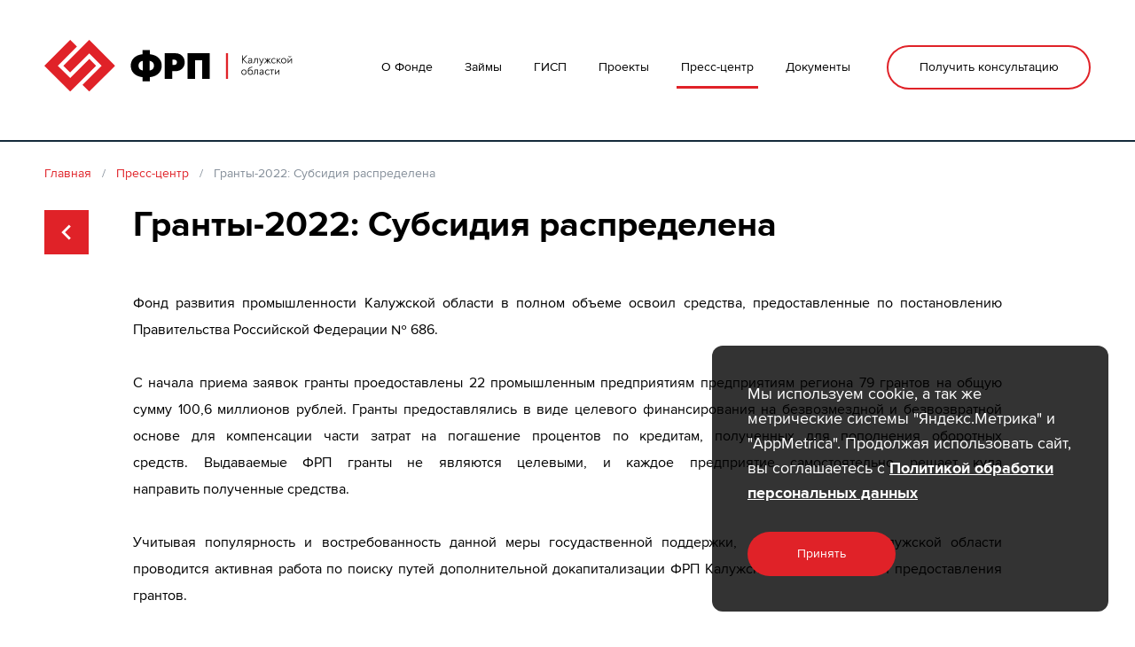

--- FILE ---
content_type: text/html; charset=UTF-8
request_url: https://frpko.ru/news/granty-2022
body_size: 3662
content:
<!doctype html>
<html lang="ru">
<head>
    <meta charset="utf-8">
    <meta http-equiv="X-UA-Compatible" content="IE=edge">
    <link rel="icon" href="/storage/upload/Params/1/favicon/frp.ico?5599d" type="image/x-icon">
    <meta name="csrf-token" content="Xw0g4Xzo3u73gHwa5rxoiirF7Elwlho626zO3yeH">

    
    <meta name="viewport" content="width=1240">
    <meta name="theme-color" content="#205f9e">

    <title>Гранты-2022: Субсидия распределена</title>

    <link rel="canonical" href="https://frpko.ru/news/granty-2022">

    <meta name="title" property="title" content="Гранты-2022: Субсидия распределена">
    <meta name="description" property="description" content="Фонд развития промышленности Калужской области в полном объеме освоил средства, предоставленные по постановлению Правительства Российской Федерации...">
    <meta name="og:type" property="og:type" content="website">
    <meta name="og:title" property="og:title" content="Гранты-2022: Субсидия распределена">
    <meta name="og:description" property="og:description" content="Фонд развития промышленности Калужской области в полном объеме освоил средства, предоставленные по постановлению Правительства Российской Федерации...">
    <meta name="og:image" property="og:image" content="https://frpko.ru/storage/upload/News/75/images/okt-2022.png">

    <link href="/css/style.css?id=2fe5897023799fb83cf4" rel="stylesheet" type="text/css">

    
    <link href="/fonts/ProximaNova/stylesheet.css" rel="stylesheet" type="text/css">

</head>
<body>

<div id="app">
    <header id="header">
        <div class="container">
            <div class="row">
                <div class="col-3">
                    <a class="logo" href="/">                        <img src="/img/logo.svg" alt="Фонд развития промышленности Калужской области">
                    </a>                </div>
                <div class="col-6">
                    <nav class="main-menu">
    <ul>
                                        <li class="lvl-1 has-children">

        <a class="menu-link" href="/about">        <span>О Фонде</span>
        </a>
                    <ul>
                                    <li class="lvl-2">

        <a class="menu-link" href="/about/uchreditelnye-dokumenty">        <span>Учредительные документы</span>
        </a>
            </li>
                                    <li class="lvl-2">

        <a class="menu-link" href="/about/komanda">        <span>Команда</span>
        </a>
            </li>
                                    <li class="lvl-2">

        <a class="menu-link" href="/about/popechitelskiy-sovet">        <span>Попечительский совет</span>
        </a>
            </li>
                                    <li class="lvl-2">

        <a class="menu-link" href="/about/nablyudatelnyy-sovet">        <span>Наблюдательный совет</span>
        </a>
            </li>
                                    <li class="lvl-2">

        <a class="menu-link" href="/about/chastye-voprosy">        <span>Частые вопросы</span>
        </a>
            </li>
                                    <li class="lvl-2">

        <a class="menu-link" href="/about/contacts">        <span>Контакты</span>
        </a>
            </li>
                                    <li class="lvl-2">

        <a class="menu-link" href="/about/policy">        <span>Политика обработки персональных данных</span>
        </a>
            </li>
                            </ul>
            </li>
                    <li class="lvl-1 has-children">

        <a class="menu-link" href="/catalog">        <span>Займы</span>
        </a>
                    <ul>
                                    <li class="lvl-2">

        <a class="menu-link" href="/catalog/gosudarstvennye-zaymy">        <span>Региональные займы</span>
        </a>
            </li>
                                    <li class="lvl-2">

        <a class="menu-link" href="/catalog/sovmestnye-zaymy">        <span>Совместные займы</span>
        </a>
            </li>
                                    <li class="lvl-2">

        <a class="menu-link" href="/catalog/federalnye-zaymy">        <span>Федеральные займы</span>
        </a>
            </li>
                            </ul>
            </li>
                    <li class="lvl-1">

        <a class="menu-link" href="/gisp">        <span>ГИСП</span>
        </a>
            </li>
                    <li class="lvl-1">

        <a class="menu-link" href="/projects">        <span>Проекты</span>
        </a>
            </li>
                    <li class="lvl-1 active">

        <a class="menu-link" href="/news">        <span>Пресс-центр</span>
        </a>
            </li>
                    <li class="lvl-1">

        <a class="menu-link" href="/dokumenty">        <span>Документы</span>
        </a>
            </li>
            </ul>
</nav>                </div>
                <div class="col-3">
                    <a href="/about/contacts#feedback-form" class="btn">Получить консультацию</a>
                </div>

                
            </div>

        </div>

    </header>

    <div id="content">
            <div class="container">

        <div class="breadcrumbs">
    <ol itemscope itemtype="http://schema.org/BreadcrumbList">
                                    <li itemprop="itemListElement" itemscope itemtype="http://schema.org/ListItem">
                    <a itemprop="item" href="/"><span itemprop="name">Главная</span></a>
                    <meta itemprop="position" content="1" />
                </li>
                                                <li itemprop="itemListElement" itemscope itemtype="http://schema.org/ListItem">
                    <a itemprop="item" href="/news"><span itemprop="name">Пресс-центр</span></a>
                    <meta itemprop="position" content="2" />
                </li>
                                                <li itemprop="itemListElement" itemscope itemtype="http://schema.org/ListItem">
                    <span itemprop="item"><span itemprop="name">Гранты-2022: Субсидия распределена</span></span>
                    <meta itemprop="position" content="3" />
                </li>
                        </ol>
</div>
        
        <div class="news news-one back-arrow-container">
    <a href="/news" class="back-arrow"><span class="icon icon-chevron-left"></span></a>
    <h1 class="header-with-back-arrow">Гранты-2022: Субсидия распределена</h1>
    <div class="row">
        <div class="col-10 offset-1">
            <div class="redactor"><p style="text-align: justify;">Фонд развития промышленности Калужской области в полном объеме освоил&nbsp;средства, предоставленные&nbsp;по постановлению Правительства Российской Федерации&nbsp;№ 686.</p>

<p style="text-align: justify;">С начала приема заявок гранты проедоставлены 22&nbsp;промышленным предприятиям предприятиям региона 79 грантов на общую сумму 100,6 миллионов рублей. Гранты предоставлялись в виде целевого финансирования на безвозмездной и безвозвратной основе для компенсации части затрат на погашение процентов по кредитам, полученных для пополнения оборотных средств.&nbsp;Выдаваемые ФРП гранты не являются целевыми, и каждое предприятие самостоятельно решает куда направить&nbsp;полученные средства.</p>

<p style="text-align: justify;">Учитывая популярность и востребованность данной меры госудаственной поддержки,&nbsp; Правительством Калужской области проводится активная работа по поиску путей дополнительной докапитализации ФРП Калужской области на цели предоставления грантов.</p></div>
        </div>
    </div>
</div>                
    </div>
    </div>

    <footer id="footer">
        <div class="container">
            <div class="row">
                <div class="col-3">
                    <img src="/img/footer-logo.png" alt="" class="footer-logo">
                </div>
                <div class="col-5">
                    <div class="copy">Фонд развития промышленности Калужской области © 2019. <br />
Все права защищены.</div>

                    <div class="politica-block">
                        <a href="/about/policy" target="_blank">Политика обработки персональных данных</a>
                    </div>
                </div>
                
            </div>
            <div class="row row-2">
                <div class="col-3">



                    <div class="social-links">
    </div>                </div>
                <div class="col-2">
                    <div class="footer-text-1">248001, г. Калуга, <br />
ул. Дзержинского д.41 помещ.2<br />
Телефон: +7 (4842) 574-541<br />
E-mail: frpko@frpko.ru</div>
                </div>
                <div class="col-2">
                    <div class="footer-text-2">Консультационный центр Фонда развития промышленности РФ: 8(800)500-71-29, <br />
                      8(495)120-24-16, ask@frp.ru</div>
                </div>
                <div class="col-4 offset-1">
                    <div class="pac-block">
                        <a href="https://pacmans.ru" target="_blank" rel="noopener">
                            <div class="text">Разработка сайта</div>
                            <inline-svg src="/img/pacmans/pacmans-logo.svg"></inline-svg>
                        </a>
                    </div>
                </div>
            </div>
        </div>
    </footer>

    <feedback-modal-form
    modal-name="call-me-form"
    modal-width="633px"
    :modal-fields="['firstname', 'phone']"
>
    <template slot="title">Заказать обратный звонок</template>
    <template slot="text">Заполните поля и отправьте заявку.<br/>Наш менеджер свяжется с Вами в ближайшее время.</template>
    <template slot="submit-text">Заказать звонок</template>
</feedback-modal-form>



<zaim-modal-form
    modal-name="zaim-form"
    modal-width="633px"
>
    <template slot="title">Подать заявку на займ</template>
    <template slot="text">Заполните поля и отправьте заявку.<br/>Наш менеджер свяжется с Вами в ближайшее время.</template>
    <template slot="submit-text">Отправить</template>
</zaim-modal-form>    

    <cookies-modal>
        <template #text><p>Мы используем cookie, а так же метрические системы &quot;Яндекс.Метрика&quot; и &quot;AppMetrica&quot;.&nbsp;Продолжая использовать сайт, вы соглашаетесь с <a href="https://frpko.ru/about/policy" id="https://frpko.ru/about/policy" name="https://frpko.ru/about/policy"><strong><span class="js-link" data-link="aHR0cHM6Ly9mcnBrby5ydS9hYm91dC9wb2xpY3k=">Политикой обработки персональных данных</span></strong></a></p></template>
    </cookies-modal>

</div>


<script type="text/javascript" src="/js/script.js?id=669c4a0a5ce4b3539650"></script>

<!-- Yandex.Metrika counter -->
<script type="text/javascript" >
   (function(m,e,t,r,i,k,a){m[i]=m[i]||function(){(m[i].a=m[i].a||[]).push(arguments)};
   m[i].l=1*new Date();
   for (var j = 0; j < document.scripts.length; j++) {if (document.scripts[j].src === r) { return; }}
   k=e.createElement(t),a=e.getElementsByTagName(t)[0],k.async=1,k.src=r,a.parentNode.insertBefore(k,a)})
   (window, document, "script", "https://mc.yandex.ru/metrika/tag.js", "ym");

   ym(95553249, "init", {
        clickmap:true,
        trackLinks:true,
        accurateTrackBounce:true,
        webvisor:true
   });
</script>
<noscript><div><img src="https://mc.yandex.ru/watch/95553249" style="position:absolute; left:-9999px;" alt="" /></div></noscript>
<!-- /Yandex.Metrika counter -->
</body>
</html>


--- FILE ---
content_type: text/css
request_url: https://frpko.ru/css/style.css?id=2fe5897023799fb83cf4
body_size: 28062
content:

.cookies-modal{position:fixed;z-index:19;bottom:30px;right:30px;width:447px;background:rgba(0,0,0,0.8);border-radius:12px;color:#fff;-webkit-transition:all 0.4s ease;transition:all 0.4s ease;-webkit-transform:translateY(calc(100% + 35px));transform:translateY(calc(100% + 35px));padding:40px
}
@media (max-width: 0.98px){
.cookies-modal{height:auto;width:auto;left:10px;right:10px;bottom:10px;padding:25px;-webkit-transform:translateY(calc(100% + 15px));transform:translateY(calc(100% + 15px))
}
}
.cookies-modal .container{padding:0
}
.cookies-modal .text{font-weight:400;font-size:18px;line-height:28px;margin-bottom:30px
}
@media (max-width: 0.98px){
.cookies-modal .text{font-size:16px;line-height:25px;margin-bottom:23px;text-align:center
}
}
.cookies-modal .text a{color:#fff;text-decoration:underline;-webkit-transition:all 0.3s ease;transition:all 0.3s ease
}
.cookies-modal .text a:hover{color:#e02228
}
.cookies-modal .btn{width:167px;height:50px;font-size:14px;font-weight:400;background-color:#e02228;color:#fff
}
@media (max-width: 0.98px){
.cookies-modal .btn{display:-webkit-box;display:-ms-flexbox;display:flex;margin-left:auto;margin-right:auto
}
}
.cookies-modal .btn:hover{background-color:#f3383e
}
.cookies-modal.active{-webkit-transform:translateY(0);transform:translateY(0)
}

.pacmans-input{display:-webkit-box;display:-ms-flexbox;display:flex;position:relative;height:66px;width:100%
}
.pacmans-input label{position:absolute;z-index:2;top:23px;left:17px;font-size:17px;line-height:20px;color:#757575;-webkit-transition:all 0.3s ease;transition:all 0.3s ease;-webkit-transform-origin:0 50%;transform-origin:0 50%;-webkit-transform:translate3d(0, 0, 0);transform:translate3d(0, 0, 0);pointer-events:none;-webkit-user-select:none;-moz-user-select:none;-ms-user-select:none;user-select:none
}
.pacmans-input label.required:after{content:'*';display:inline;color:#bfc5cc;margin-left:3px
}
.pacmans-input label.active{-webkit-transform:translate(0, -12px) scale(0.76);transform:translate(0, -12px) scale(0.76)
}
.pacmans-input input{outline:0;font-size:17px;line-height:normal;height:66px;padding:30px 17px 9px
}

.pacmans-checkbox{display:-webkit-inline-box;display:-ms-inline-flexbox;display:inline-flex;-webkit-box-align:center;-ms-flex-align:center;align-items:center;-webkit-box-pack:center;-ms-flex-pack:center;justify-content:center;position:relative;width:30px;height:30px;border:1px solid #f4f4f4;border-radius:3px;background-color:#f4f4f4;cursor:pointer;-webkit-transition:all 0.3s ease;transition:all 0.3s ease;outline:0
}
.pacmans-checkbox:after{content:'';display:block;width:24px;height:24px;background-image:url("data:image/svg+xml,%3Csvg xmlns='http://www.w3.org/2000/svg' viewBox='0 0 512 512' width='24' height='24'%3E%3Cpath fill='%23333' d='M173.898 439.404l-166.4-166.4c-9.997-9.997-9.997-26.206 0-36.204l36.203-36.204c9.997-9.998 26.207-9.998 36.204 0L192 312.69 432.095 72.596c9.997-9.997 26.207-9.997 36.204 0l36.203 36.204c9.997 9.997 9.997 26.206 0 36.204l-294.4 294.401c-9.998 9.997-26.207 9.997-36.204-.001z'/%3E%3C/svg%3E");background-position:center;background-repeat:no-repeat;background-size:70%;-webkit-transform:scale(0.5);transform:scale(0.5);opacity:0;-webkit-transition:all 0.3s ease;transition:all 0.3s ease
}
.pacmans-checkbox:hover{border-color:#e02228
}
.pacmans-checkbox.checked{border-color:#777
}
.pacmans-checkbox.checked:after{-webkit-transform:scale(0.8);transform:scale(0.8);opacity:1
}
.pacmans-checkbox.error{border-color:#dc3545
}
.pacmans-checkbox input{position:absolute;top:-9999px;left:0;visibility:hidden;opacity:0
}

.pacmans-radio{display:-webkit-inline-box;display:-ms-inline-flexbox;display:inline-flex;-webkit-box-align:center;-ms-flex-align:center;align-items:center;-webkit-box-pack:center;-ms-flex-pack:center;justify-content:center;position:relative;width:30px;height:30px;border-radius:50%;border:1px solid #f4f4f4;background-color:#f4f4f4;cursor:pointer;-webkit-transition:all 0.3s ease;transition:all 0.3s ease;outline:0
}
.pacmans-radio:after{content:'';display:block;width:18px;height:18px;border-radius:25px;background-color:#e02228;-webkit-transform:scale(0.6);transform:scale(0.6);opacity:0;-webkit-transition:all 0.3s ease;transition:all 0.3s ease
}
.pacmans-radio:hover{border-color:#e02228
}
.pacmans-radio.checked{border-color:#e02228
}
.pacmans-radio.checked:after{-webkit-transform:scale(1);transform:scale(1);opacity:1
}
.pacmans-radio.error{border-color:#dc3545
}
.pacmans-radio input{position:absolute;top:-9999px;left:0;visibility:hidden;opacity:0
}

.pacmans-textarea{display:-webkit-box;display:-ms-flexbox;display:flex;position:relative;height:146px;width:100%
}
.pacmans-textarea label{position:absolute;z-index:2;top:23px;left:17px;font-size:17px;line-height:20px;color:#757575;-webkit-transition:all 0.3s ease;transition:all 0.3s ease;-webkit-transform-origin:0 50%;transform-origin:0 50%;-webkit-transform:translate3d(0, 0, 0);transform:translate3d(0, 0, 0);pointer-events:none;-webkit-user-select:none;-moz-user-select:none;-ms-user-select:none;user-select:none
}
.pacmans-textarea label.required:after{content:'*';display:inline;color:#bfc5cc;margin-left:3px
}
.pacmans-textarea label.active{-webkit-transform:translate(0, -12px) scale(0.76);transform:translate(0, -12px) scale(0.76)
}
.pacmans-textarea label.hide{opacity:0
}
.pacmans-textarea textarea{outline:0;font-size:17px;line-height:normal;height:146px;padding:37px 17px 9px
}

inline-svg{display:inline-block
}
.inline-svg{display:inline-block
}

.modal-wrapper{position:fixed;top:0;left:0;right:0;bottom:0;z-index:9001;-webkit-transform:translate3D(0, 0, 0);transform:translate3D(0, 0, 0);display:-webkit-box;display:-ms-flexbox;display:flex;-webkit-box-align:center;-ms-flex-align:center;align-items:center;-webkit-box-pack:center;-ms-flex-pack:center;justify-content:center
}
.modal-wrapper:before{content:'';display:block;position:absolute;z-index:1;top:0;left:0;right:0;bottom:0;background:rgba(0,0,0,0.7);pointer-events:none
}
.modal-wrapper .modal-body{background-color:#fff;-webkit-box-shadow:0 8px 46px rgba(0,0,0,0.08),0 2px 6px rgba(0,0,0,0.03);box-shadow:0 8px 46px rgba(0,0,0,0.08),0 2px 6px rgba(0,0,0,0.03);position:relative;z-index:2;max-width:90vw;max-height:100vh;overflow-y:auto;border-radius:2px
}
@media (max-width: 0.98px){
.modal-wrapper .modal-body{max-width:96vw
}
}
.modal-wrapper .modal-body .modal-close{position:absolute;top:0;right:0;padding:10px;cursor:pointer
}
.modal-wrapper .modal-body .modal-close svg path{fill:#aaa;-webkit-transition:all 0.3s ease;transition:all 0.3s ease
}
.modal-wrapper .modal-body .modal-close:hover svg path{fill:#e02228
}
.modal-wrapper .modal-body .modal-content{color:#000
}
.modal-wrapper .modal-body .modal-content .success-msg,.modal-wrapper .modal-body .modal-content .failure-msg{padding:44px 80px 44px;text-align:center
}
@media (max-width: 0.98px){
.modal-wrapper .modal-body .modal-content .success-msg,.modal-wrapper .modal-body .modal-content .failure-msg{padding:30px 10px;max-width:100%;width:400px
}
}
.modal-wrapper .modal-body .modal-content .success-msg h2,.modal-wrapper .modal-body .modal-content .failure-msg h2{font-size:26px;line-height:32px;margin-bottom:16px;color:#000
}
@media (max-width: 0.98px){
.modal-wrapper .modal-body .modal-content .success-msg h2,.modal-wrapper .modal-body .modal-content .failure-msg h2{font-size:24px;line-height:28px;padding-left:28px;padding-right:28px
}
}
.modal-wrapper .modal-body .modal-content .success-msg p,.modal-wrapper .modal-body .modal-content .failure-msg p{font-size:14px;line-height:22px;margin-bottom:0
}
.modal-wrapper .modal-body-transition-enter-active,.modal-wrapper .modal-body-transition-leave-active{-webkit-transition:all 0.35s ease;transition:all 0.35s ease
}
.modal-wrapper .modal-body-transition-enter{opacity:0;-webkit-transform:translate3d(0, -20px, 0);transform:translate3d(0, -20px, 0)
}
.modal-wrapper .modal-body-transition-leave-to{opacity:0
}
.modal-wrapper .modal-success-transition-enter-active,.modal-wrapper .modal-success-transition-leave-active{-webkit-transition:all 0.35s ease;transition:all 0.35s ease
}
.modal-wrapper .modal-success-transition-enter,.modal-wrapper .modal-success-transition-leave-to{opacity:0;-webkit-transform:translate3d(0, 0, 0) scale(0.7);transform:translate3d(0, 0, 0) scale(0.7)
}
@-webkit-keyframes rotate{
from{-webkit-transform:translate(-50%, -50%) rotate(0deg);transform:translate(-50%, -50%) rotate(0deg)
}
to{-webkit-transform:translate(-50%, -50%) rotate(360deg);transform:translate(-50%, -50%) rotate(360deg)
}
}
@keyframes rotate{
from{-webkit-transform:translate(-50%, -50%) rotate(0deg);transform:translate(-50%, -50%) rotate(0deg)
}
to{-webkit-transform:translate(-50%, -50%) rotate(360deg);transform:translate(-50%, -50%) rotate(360deg)
}
}
.modal-wrapper .modal-loader{position:absolute;top:50%;left:50%;-webkit-transform:translate(-50%, -50%);transform:translate(-50%, -50%);border:8px solid rgba(100,100,100,0.4);border-top:8px solid rgba(255,255,255,0.6);border-radius:100%;height:70px;width:70px;-webkit-animation:rotate .8s infinite linear;animation:rotate .8s infinite linear;background:transparent;z-index:99999
}
.modal-wrapper .modal-loader-transition-enter-active,.modal-wrapper .modal-loader-transition-leave-active{-webkit-transition:all .4s ease;transition:all .4s ease
}
.modal-wrapper .modal-loader-transition-enter,.modal-wrapper .modal-loader-transition-leave-to{opacity:0
}
.modal-transition-enter-active,.modal-transition-leave-active{-webkit-transition:all .4s ease;transition:all .4s ease
}
.modal-transition-enter-active:before,.modal-transition-leave-active:before{-webkit-transition:all .4s ease;transition:all .4s ease
}
.modal-transition-enter:before,.modal-transition-leave-to:before{opacity:0
}
body.modal-visible{height:100%;overflow:hidden
}

.feedback-modal-form{padding:46px 81px 54px;text-align:center;width:633px;max-width:100%
}
.feedback-modal-form h2{font-size:32px;line-height:40px;margin-bottom:33px
}
.feedback-modal-form p{font-size:16px;line-height:18px;margin-bottom:40px
}
.feedback-modal-form form{display:-webkit-box;display:-ms-flexbox;display:flex;-webkit-box-orient:vertical;-webkit-box-direction:normal;-ms-flex-direction:column;flex-direction:column
}
.feedback-modal-form form .form-line{margin-bottom:11px;position:relative
}
.feedback-modal-form form .form-line .error-line{min-height:21px;padding-top:3px;font-size:13px;line-height:18px;color:#dc3545;text-align:left;-webkit-user-select:none;-moz-user-select:none;-ms-user-select:none;user-select:none;cursor:default;opacity:0;visibility:hidden
}
.feedback-modal-form form .agree-line{display:-webkit-box;display:-ms-flexbox;display:flex;-ms-flex-wrap:wrap;flex-wrap:wrap;-webkit-box-align:center;-ms-flex-align:center;align-items:center;-webkit-box-pack:center;-ms-flex-pack:center;justify-content:center
}
.feedback-modal-form form .agree-line .pacmans-checkbox{margin-right:10px
}
.feedback-modal-form form .agree-line .agree-label{font-size:13px;line-height:20px;cursor:pointer;-webkit-user-select:none;-moz-user-select:none;-ms-user-select:none;user-select:none
}
.feedback-modal-form form .agree-line .error-line{width:100%;padding-top:13px;font-size:13px;line-height:18px;color:#dc3545;text-align:center;white-space:nowrap;-webkit-user-select:none;-moz-user-select:none;-ms-user-select:none;user-select:none;cursor:default
}
.feedback-modal-form form button{-ms-flex-item-align:center;align-self:center;margin-top:10px;height:66px;padding:0 80px;border-radius:5px
}

.feedback-modal-form{padding:36px 61px 24px;text-align:center;width:633px;max-width:100%
}
.feedback-modal-form h2{font-size:32px;line-height:40px;margin-bottom:20px
}
.feedback-modal-form p{font-size:14px;line-height:16px;margin-bottom:30px
}
.feedback-modal-form form{display:-webkit-box;display:-ms-flexbox;display:flex;-webkit-box-orient:vertical;-webkit-box-direction:normal;-ms-flex-direction:column;flex-direction:column
}
.feedback-modal-form form .form-line{margin-bottom:0;position:relative
}
.feedback-modal-form form .form-line .error-line{min-height:21px;padding-top:3px;font-size:13px;line-height:18px;color:#dc3545;text-align:left;-webkit-user-select:none;-moz-user-select:none;-ms-user-select:none;user-select:none;cursor:default;opacity:0;visibility:hidden
}
.feedback-modal-form form .agree-line{display:-webkit-box;display:-ms-flexbox;display:flex;-ms-flex-wrap:wrap;flex-wrap:wrap;-webkit-box-align:center;-ms-flex-align:center;align-items:center;-webkit-box-pack:center;-ms-flex-pack:center;justify-content:center;margin-bottom:10px
}
.feedback-modal-form form .agree-line .pacmans-checkbox{margin-right:10px
}
.feedback-modal-form form .agree-line .agree-label{font-size:13px;line-height:20px;cursor:pointer;-webkit-user-select:none;-moz-user-select:none;-ms-user-select:none;user-select:none
}
.feedback-modal-form form .agree-line .agree-label a{text-decoration:underline
}
.feedback-modal-form form .agree-line .error-line{width:100%;padding-top:13px;font-size:13px;line-height:18px;color:#dc3545;text-align:center;white-space:nowrap;-webkit-user-select:none;-moz-user-select:none;-ms-user-select:none;user-select:none;cursor:default
}
.feedback-modal-form form button{-ms-flex-item-align:center;align-self:center;margin-top:10px;height:66px;padding:0 80px;border-radius:5px
}

.feedback-form{margin-top:91px
}
@media (max-width: 0.98px){
.feedback-form{margin-top:6px
}
}
.feedback-form>h2{color:#000000;margin-bottom:42px
}
@media (max-width: 0.98px){
.feedback-form>h2{margin-bottom:36px
}
}
.feedback-form p{font-size:14px;line-height:20px;margin-bottom:38px
}
.feedback-form form{display:-webkit-box;display:-ms-flexbox;display:flex;-ms-flex-wrap:wrap;flex-wrap:wrap;-webkit-box-pack:justify;-ms-flex-pack:justify;justify-content:space-between;width:516px
}
.feedback-form form .form-line{margin-bottom:23px;position:relative
}
.feedback-form form .form-line .error-line{min-height:21px;padding-top:3px;font-size:13px;line-height:18px;color:#dc3545;text-align:left;-webkit-user-select:none;-moz-user-select:none;-ms-user-select:none;user-select:none;cursor:default;display:none
}
.feedback-form form .agree-line{display:-webkit-box;display:-ms-flexbox;display:flex;-ms-flex-wrap:wrap;flex-wrap:wrap;-webkit-box-align:center;-ms-flex-align:center;align-items:center;margin-bottom:20px
}
.feedback-form form .agree-line .pacmans-checkbox{margin-right:10px
}
.feedback-form form .agree-line .agree-label{font-size:13px;line-height:20px;cursor:pointer;-webkit-user-select:none;-moz-user-select:none;-ms-user-select:none;user-select:none
}
.feedback-form form .agree-line .error-line{width:100%;padding-top:13px;font-size:13px;line-height:18px;color:#dc3545;white-space:nowrap;-webkit-user-select:none;-moz-user-select:none;-ms-user-select:none;user-select:none;cursor:default
}
.feedback-form form button{width:268px;font-size:16px;margin-top:13px
}

.pages-feedback-form{margin-top:110px;margin-bottom:100px
}
@media (max-width: 0.98px){
.pages-feedback-form{margin-top:14px;margin-bottom:20px
}
}
.pages-feedback-form h2{margin-bottom:27px
}
.pages-feedback-form form{display:-webkit-box;display:-ms-flexbox;display:flex;-webkit-box-pack:justify;-ms-flex-pack:justify;justify-content:space-between
}
.pages-feedback-form form .form-line{-ms-flex-negative:0;flex-shrink:0;-webkit-box-flex:0;-ms-flex-positive:0;flex-grow:0;width:376px;margin-right:20px;margin-bottom:25px;position:relative
}
@media (max-width: 0.98px){
.pages-feedback-form form .form-line{margin-bottom:7px
}
}
.pages-feedback-form form .form-line label{display:block;width:100%
}
.pages-feedback-form form .form-line label .label{font-size:15px;line-height:15px;margin-bottom:10px;display:none
}
@media (max-width: 0.98px){
.pages-feedback-form form .form-line label .label{display:block
}
}
@media (max-width: 0.98px){
.pages-feedback-form form .form-line input::-webkit-input-placeholder,.pages-feedback-form form .form-line textarea::-webkit-input-placeholder{color:transparent
}
.pages-feedback-form form .form-line input:-moz-placeholder,.pages-feedback-form form .form-line textarea:-moz-placeholder{color:transparent
}
.pages-feedback-form form .form-line input::-moz-placeholder,.pages-feedback-form form .form-line textarea::-moz-placeholder{color:transparent
}
.pages-feedback-form form .form-line input:-ms-input-placeholder,.pages-feedback-form form .form-line textarea:-ms-input-placeholder{color:transparent
}
}
.pages-feedback-form form .form-line textarea{height:146px
}
.pages-feedback-form form .form-line .error-line{min-height:21px;padding-top:3px;font-size:13px;line-height:18px;color:#dc3545;text-align:left;-webkit-user-select:none;-moz-user-select:none;-ms-user-select:none;user-select:none;cursor:default;display:none
}
.pages-feedback-form form .agree-line{display:-webkit-box;display:-ms-flexbox;display:flex;-ms-flex-wrap:wrap;flex-wrap:wrap;-webkit-box-align:center;-ms-flex-align:center;align-items:center;margin-bottom:20px
}
.pages-feedback-form form .agree-line .pacmans-checkbox{margin-right:10px
}
.pages-feedback-form form .agree-line .agree-label{font-size:13px;line-height:20px;cursor:pointer;-webkit-user-select:none;-moz-user-select:none;-ms-user-select:none;user-select:none
}
.pages-feedback-form form .agree-line .error-line{width:100%;padding-top:13px;font-size:13px;line-height:18px;color:#dc3545;white-space:nowrap;-webkit-user-select:none;-moz-user-select:none;-ms-user-select:none;user-select:none;cursor:default
}
.pages-feedback-form form button{-ms-flex-item-align:start;align-self:flex-start;height:66px;padding:0;font-size:18px;width:100%
}
@media (max-width: 0.98px){
.pages-feedback-form form button{width:100%;margin-top:27px
}
}

.yandex-map-wrapper{margin-top:42px;padding-bottom:4px
}
.yandex-map-wrapper h2{margin-bottom:40px
}
@media (max-width: 0.98px){
.yandex-map-wrapper h2{margin-bottom:20px
}
}
.yandex-map-wrapper .ymap-container{width:100%;height:508px;background-image:url([data-uri]);background-size:16px 16px
}
@media (max-width: 0.98px){
.yandex-map-wrapper .ymap-container{height:300px
}
}
.yandex-map-wrapper ul{list-style:none;display:-webkit-box;display:-ms-flexbox;display:flex;-webkit-box-align:center;-ms-flex-align:center;align-items:center;-webkit-box-pack:center;-ms-flex-pack:center;justify-content:center;margin:10px 0
}
.yandex-map-wrapper ul li{margin:0 14px
}
.yandex-map-wrapper ul li a{display:inline-block;line-height:1;border-bottom:1px dashed #e02228
}
.yandex-map-wrapper ul li.active a{color:#000;border-color:transparent
}
body.compensate-for-scrollbar{overflow:hidden}.fancybox-active{height:auto}.fancybox-is-hidden{left:-9999px;margin:0;position:absolute!important;top:-9999px;visibility:hidden}.fancybox-container{-webkit-backface-visibility:hidden;height:100%;left:0;outline:none;position:fixed;-webkit-tap-highlight-color:transparent;top:0;-ms-touch-action:manipulation;touch-action:manipulation;-webkit-transform:translateZ(0);transform:translateZ(0);width:100%;z-index:99992}.fancybox-container *{-webkit-box-sizing:border-box;box-sizing:border-box}.fancybox-bg,.fancybox-inner,.fancybox-outer,.fancybox-stage{bottom:0;left:0;position:absolute;right:0;top:0}.fancybox-outer{-webkit-overflow-scrolling:touch;overflow-y:auto}.fancybox-bg{background:#1e1e1e;opacity:0;-webkit-transition-duration:inherit;transition-duration:inherit;-webkit-transition-property:opacity;transition-property:opacity;-webkit-transition-timing-function:cubic-bezier(.47,0,.74,.71);transition-timing-function:cubic-bezier(.47,0,.74,.71)}.fancybox-is-open .fancybox-bg{opacity:.9;-webkit-transition-timing-function:cubic-bezier(.22,.61,.36,1);transition-timing-function:cubic-bezier(.22,.61,.36,1)}.fancybox-caption,.fancybox-infobar,.fancybox-navigation .fancybox-button,.fancybox-toolbar{direction:ltr;opacity:0;position:absolute;-webkit-transition:opacity .25s ease,visibility 0s ease .25s;transition:opacity .25s ease,visibility 0s ease .25s;visibility:hidden;z-index:99997}.fancybox-show-caption .fancybox-caption,.fancybox-show-infobar .fancybox-infobar,.fancybox-show-nav .fancybox-navigation .fancybox-button,.fancybox-show-toolbar .fancybox-toolbar{opacity:1;-webkit-transition:opacity .25s ease 0s,visibility 0s ease 0s;transition:opacity .25s ease 0s,visibility 0s ease 0s;visibility:visible}.fancybox-infobar{color:#ccc;font-size:13px;-webkit-font-smoothing:subpixel-antialiased;height:44px;left:0;line-height:44px;min-width:44px;mix-blend-mode:difference;padding:0 10px;pointer-events:none;top:0;-webkit-touch-callout:none;-webkit-user-select:none;-moz-user-select:none;-ms-user-select:none;user-select:none}.fancybox-toolbar{right:0;top:0}.fancybox-stage{direction:ltr;overflow:visible;-webkit-transform:translateZ(0);transform:translateZ(0);z-index:99994}.fancybox-is-open .fancybox-stage{overflow:hidden}.fancybox-slide{-webkit-backface-visibility:hidden;display:none;height:100%;left:0;outline:none;overflow:auto;-webkit-overflow-scrolling:touch;padding:44px;position:absolute;text-align:center;top:0;-webkit-transition-property:opacity,-webkit-transform;transition-property:opacity,-webkit-transform;transition-property:transform,opacity;transition-property:transform,opacity,-webkit-transform;white-space:normal;width:100%;z-index:99994}.fancybox-slide:before{content:"";display:inline-block;font-size:0;height:100%;vertical-align:middle;width:0}.fancybox-is-sliding .fancybox-slide,.fancybox-slide--current,.fancybox-slide--next,.fancybox-slide--previous{display:block}.fancybox-slide--image{overflow:hidden;padding:44px 0}.fancybox-slide--image:before{display:none}.fancybox-slide--html{padding:6px}.fancybox-content{background:#fff;display:inline-block;margin:0;max-width:100%;overflow:auto;-webkit-overflow-scrolling:touch;padding:44px;position:relative;text-align:left;vertical-align:middle}.fancybox-slide--image .fancybox-content{-webkit-animation-timing-function:cubic-bezier(.5,0,.14,1);animation-timing-function:cubic-bezier(.5,0,.14,1);-webkit-backface-visibility:hidden;background:transparent;background-repeat:no-repeat;background-size:100% 100%;left:0;max-width:none;overflow:visible;padding:0;position:absolute;top:0;-webkit-transform-origin:top left;transform-origin:top left;-webkit-transition-property:opacity,-webkit-transform;transition-property:opacity,-webkit-transform;transition-property:transform,opacity;transition-property:transform,opacity,-webkit-transform;-webkit-user-select:none;-moz-user-select:none;-ms-user-select:none;user-select:none;z-index:99995}.fancybox-can-zoomOut .fancybox-content{cursor:-webkit-zoom-out;cursor:zoom-out}.fancybox-can-zoomIn .fancybox-content{cursor:-webkit-zoom-in;cursor:zoom-in}.fancybox-can-pan .fancybox-content,.fancybox-can-swipe .fancybox-content{cursor:-webkit-grab;cursor:grab}.fancybox-is-grabbing .fancybox-content{cursor:-webkit-grabbing;cursor:grabbing}.fancybox-container [data-selectable=true]{cursor:text}.fancybox-image,.fancybox-spaceball{background:transparent;border:0;height:100%;left:0;margin:0;max-height:none;max-width:none;padding:0;position:absolute;top:0;-webkit-user-select:none;-moz-user-select:none;-ms-user-select:none;user-select:none;width:100%}.fancybox-spaceball{z-index:1}.fancybox-slide--iframe .fancybox-content,.fancybox-slide--map .fancybox-content,.fancybox-slide--pdf .fancybox-content,.fancybox-slide--video .fancybox-content{height:100%;overflow:visible;padding:0;width:100%}.fancybox-slide--video .fancybox-content{background:#000}.fancybox-slide--map .fancybox-content{background:#e5e3df}.fancybox-slide--iframe .fancybox-content{background:#fff}.fancybox-iframe,.fancybox-video{background:transparent;border:0;display:block;height:100%;margin:0;overflow:hidden;padding:0;width:100%}.fancybox-iframe{left:0;position:absolute;top:0}.fancybox-error{background:#fff;cursor:default;max-width:400px;padding:40px;width:100%}.fancybox-error p{color:#444;font-size:16px;line-height:20px;margin:0;padding:0}.fancybox-button{background:rgba(30,30,30,.6);border:0;border-radius:0;-webkit-box-shadow:none;box-shadow:none;cursor:pointer;display:inline-block;height:44px;margin:0;padding:10px;position:relative;-webkit-transition:color .2s;transition:color .2s;vertical-align:top;visibility:inherit;width:44px}.fancybox-button,.fancybox-button:link,.fancybox-button:visited{color:#ccc}.fancybox-button:hover{color:#fff}.fancybox-button:focus{outline:none}.fancybox-button.fancybox-focus{outline:1px dotted}.fancybox-button[disabled],.fancybox-button[disabled]:hover{color:#888;cursor:default;outline:none}.fancybox-button div{height:100%}.fancybox-button svg{display:block;height:100%;overflow:visible;position:relative;width:100%}.fancybox-button svg path{fill:currentColor;stroke-width:0}.fancybox-button--fsenter svg:nth-child(2),.fancybox-button--fsexit svg:first-child,.fancybox-button--pause svg:first-child,.fancybox-button--play svg:nth-child(2){display:none}.fancybox-progress{background:#ff5268;height:2px;left:0;position:absolute;right:0;top:0;-webkit-transform:scaleX(0);transform:scaleX(0);-webkit-transform-origin:0;transform-origin:0;-webkit-transition-property:-webkit-transform;transition-property:-webkit-transform;transition-property:transform;transition-property:transform, -webkit-transform;-webkit-transition-timing-function:linear;transition-timing-function:linear;z-index:99998}.fancybox-close-small{background:transparent;border:0;border-radius:0;color:#ccc;cursor:pointer;opacity:.8;padding:8px;position:absolute;right:-12px;top:-44px;z-index:401}.fancybox-close-small:hover{color:#fff;opacity:1}.fancybox-slide--html .fancybox-close-small{color:currentColor;padding:10px;right:0;top:0}.fancybox-slide--image.fancybox-is-scaling .fancybox-content{overflow:hidden}.fancybox-is-scaling .fancybox-close-small,.fancybox-is-zoomable.fancybox-can-pan .fancybox-close-small{display:none}.fancybox-navigation .fancybox-button{background-clip:content-box;height:100px;opacity:0;position:absolute;top:calc(50% - 50px);width:70px}.fancybox-navigation .fancybox-button div{padding:7px}.fancybox-navigation .fancybox-button--arrow_left{left:0;left:env(safe-area-inset-left);padding:31px 26px 31px 6px}.fancybox-navigation .fancybox-button--arrow_right{padding:31px 6px 31px 26px;right:0;right:env(safe-area-inset-right)}.fancybox-caption{background:-webkit-gradient(linear,left bottom, left top,color-stop(0, rgba(0,0,0,.85)),color-stop(50%, rgba(0,0,0,.3)),color-stop(65%, rgba(0,0,0,.15)),color-stop(75.5%, rgba(0,0,0,.075)),color-stop(82.85%, rgba(0,0,0,.037)),color-stop(88%, rgba(0,0,0,.019)),to(transparent));background:linear-gradient(0deg,rgba(0,0,0,.85) 0,rgba(0,0,0,.3) 50%,rgba(0,0,0,.15) 65%,rgba(0,0,0,.075) 75.5%,rgba(0,0,0,.037) 82.85%,rgba(0,0,0,.019) 88%,transparent);bottom:0;color:#eee;font-size:14px;font-weight:400;left:0;line-height:1.5;padding:75px 44px 25px;pointer-events:none;right:0;text-align:center;z-index:99996}@supports (padding:max(0px)){.fancybox-caption{padding:75px max(44px,env(safe-area-inset-right)) max(25px,env(safe-area-inset-bottom)) max(44px,env(safe-area-inset-left))}}.fancybox-caption--separate{margin-top:-50px}.fancybox-caption__body{max-height:50vh;overflow:auto;pointer-events:all}.fancybox-caption a,.fancybox-caption a:link,.fancybox-caption a:visited{color:#ccc;text-decoration:none}.fancybox-caption a:hover{color:#fff;text-decoration:underline}.fancybox-loading{-webkit-animation:a 1s linear infinite;animation:a 1s linear infinite;background:transparent;border:4px solid #888;border-bottom-color:#fff;border-radius:50%;height:50px;left:50%;margin:-25px 0 0 -25px;opacity:.7;padding:0;position:absolute;top:50%;width:50px;z-index:99999}@-webkit-keyframes a{to{-webkit-transform:rotate(1turn);transform:rotate(1turn)}}@keyframes a{to{-webkit-transform:rotate(1turn);transform:rotate(1turn)}}.fancybox-animated{-webkit-transition-timing-function:cubic-bezier(0,0,.25,1);transition-timing-function:cubic-bezier(0,0,.25,1)}.fancybox-fx-slide.fancybox-slide--previous{opacity:0;-webkit-transform:translate3d(-100%,0,0);transform:translate3d(-100%,0,0)}.fancybox-fx-slide.fancybox-slide--next{opacity:0;-webkit-transform:translate3d(100%,0,0);transform:translate3d(100%,0,0)}.fancybox-fx-slide.fancybox-slide--current{opacity:1;-webkit-transform:translateZ(0);transform:translateZ(0)}.fancybox-fx-fade.fancybox-slide--next,.fancybox-fx-fade.fancybox-slide--previous{opacity:0;-webkit-transition-timing-function:cubic-bezier(.19,1,.22,1);transition-timing-function:cubic-bezier(.19,1,.22,1)}.fancybox-fx-fade.fancybox-slide--current{opacity:1}.fancybox-fx-zoom-in-out.fancybox-slide--previous{opacity:0;-webkit-transform:scale3d(1.5,1.5,1.5);transform:scale3d(1.5,1.5,1.5)}.fancybox-fx-zoom-in-out.fancybox-slide--next{opacity:0;-webkit-transform:scale3d(.5,.5,.5);transform:scale3d(.5,.5,.5)}.fancybox-fx-zoom-in-out.fancybox-slide--current{opacity:1;-webkit-transform:scaleX(1);transform:scaleX(1)}.fancybox-fx-rotate.fancybox-slide--previous{opacity:0;-webkit-transform:rotate(-1turn);transform:rotate(-1turn)}.fancybox-fx-rotate.fancybox-slide--next{opacity:0;-webkit-transform:rotate(1turn);transform:rotate(1turn)}.fancybox-fx-rotate.fancybox-slide--current{opacity:1;-webkit-transform:rotate(0deg);transform:rotate(0deg)}.fancybox-fx-circular.fancybox-slide--previous{opacity:0;-webkit-transform:scale3d(0,0,0) translate3d(-100%,0,0);transform:scale3d(0,0,0) translate3d(-100%,0,0)}.fancybox-fx-circular.fancybox-slide--next{opacity:0;-webkit-transform:scale3d(0,0,0) translate3d(100%,0,0);transform:scale3d(0,0,0) translate3d(100%,0,0)}.fancybox-fx-circular.fancybox-slide--current{opacity:1;-webkit-transform:scaleX(1) translateZ(0);transform:scaleX(1) translateZ(0)}.fancybox-fx-tube.fancybox-slide--previous{-webkit-transform:translate3d(-100%,0,0) scale(.1) skew(-10deg);transform:translate3d(-100%,0,0) scale(.1) skew(-10deg)}.fancybox-fx-tube.fancybox-slide--next{-webkit-transform:translate3d(100%,0,0) scale(.1) skew(10deg);transform:translate3d(100%,0,0) scale(.1) skew(10deg)}.fancybox-fx-tube.fancybox-slide--current{-webkit-transform:translateZ(0) scale(1);transform:translateZ(0) scale(1)}@media (max-height:576px){.fancybox-slide{padding-left:6px;padding-right:6px}.fancybox-slide--image{padding:6px 0}.fancybox-close-small{right:-6px}.fancybox-slide--image .fancybox-close-small{background:#4e4e4e;color:#f2f4f6;height:36px;opacity:1;padding:6px;right:0;top:0;width:36px}.fancybox-caption{padding-left:12px;padding-right:12px}@supports (padding:max(0px)){.fancybox-caption{padding-left:max(12px,env(safe-area-inset-left));padding-right:max(12px,env(safe-area-inset-right))}}}.fancybox-share{background:#f4f4f4;border-radius:3px;max-width:90%;padding:30px;text-align:center}.fancybox-share h1{color:#222;font-size:35px;font-weight:700;margin:0 0 20px}.fancybox-share p{margin:0;padding:0}.fancybox-share__button{border:0;border-radius:3px;display:inline-block;font-size:14px;font-weight:700;line-height:40px;margin:0 5px 10px;min-width:130px;padding:0 15px;text-decoration:none;-webkit-transition:all .2s;transition:all .2s;-webkit-user-select:none;-moz-user-select:none;-ms-user-select:none;user-select:none;white-space:nowrap}.fancybox-share__button:link,.fancybox-share__button:visited{color:#fff}.fancybox-share__button:hover{text-decoration:none}.fancybox-share__button--fb{background:#3b5998}.fancybox-share__button--fb:hover{background:#344e86}.fancybox-share__button--pt{background:#bd081d}.fancybox-share__button--pt:hover{background:#aa0719}.fancybox-share__button--tw{background:#1da1f2}.fancybox-share__button--tw:hover{background:#0d95e8}.fancybox-share__button svg{height:25px;margin-right:7px;position:relative;top:-1px;vertical-align:middle;width:25px}.fancybox-share__button svg path{fill:#fff}.fancybox-share__input{background:transparent;border:0;border-bottom:1px solid #d7d7d7;border-radius:0;color:#5d5b5b;font-size:14px;margin:10px 0 0;outline:none;padding:10px 15px;width:100%}.fancybox-thumbs{background:#ddd;bottom:0;display:none;margin:0;-webkit-overflow-scrolling:touch;-ms-overflow-style:-ms-autohiding-scrollbar;padding:2px 2px 4px;position:absolute;right:0;-webkit-tap-highlight-color:rgba(0,0,0,0);top:0;width:212px;z-index:99995}.fancybox-thumbs-x{overflow-x:auto;overflow-y:hidden}.fancybox-show-thumbs .fancybox-thumbs{display:block}.fancybox-show-thumbs .fancybox-inner{right:212px}.fancybox-thumbs__list{font-size:0;height:100%;list-style:none;margin:0;overflow-x:hidden;overflow-y:auto;padding:0;position:absolute;position:relative;white-space:nowrap;width:100%}.fancybox-thumbs-x .fancybox-thumbs__list{overflow:hidden}.fancybox-thumbs-y .fancybox-thumbs__list::-webkit-scrollbar{width:7px}.fancybox-thumbs-y .fancybox-thumbs__list::-webkit-scrollbar-track{background:#fff;border-radius:10px;-webkit-box-shadow:inset 0 0 6px rgba(0,0,0,.3);box-shadow:inset 0 0 6px rgba(0,0,0,.3)}.fancybox-thumbs-y .fancybox-thumbs__list::-webkit-scrollbar-thumb{background:#2a2a2a;border-radius:10px}.fancybox-thumbs__list a{-webkit-backface-visibility:hidden;backface-visibility:hidden;background-color:rgba(0,0,0,.1);background-position:50%;background-repeat:no-repeat;background-size:cover;cursor:pointer;float:left;height:75px;margin:2px;max-height:calc(100% - 8px);max-width:calc(50% - 4px);outline:none;overflow:hidden;padding:0;position:relative;-webkit-tap-highlight-color:transparent;width:100px}.fancybox-thumbs__list a:before{border:6px solid #ff5268;bottom:0;content:"";left:0;opacity:0;position:absolute;right:0;top:0;-webkit-transition:all .2s cubic-bezier(.25,.46,.45,.94);transition:all .2s cubic-bezier(.25,.46,.45,.94);z-index:99991}.fancybox-thumbs__list a:focus:before{opacity:.5}.fancybox-thumbs__list a.fancybox-thumbs-active:before{opacity:1}@media (max-width:576px){.fancybox-thumbs{width:110px}.fancybox-show-thumbs .fancybox-inner{right:110px}.fancybox-thumbs__list a{max-width:calc(100% - 10px)}}/**
 * Swiper 4.4.6
 * Most modern mobile touch slider and framework with hardware accelerated transitions
 * http://www.idangero.us/swiper/
 *
 * Copyright 2014-2018 Vladimir Kharlampidi
 *
 * Released under the MIT License
 *
 * Released on: December 19, 2018
 */
.swiper-container {
  margin: 0 auto;
  position: relative;
  overflow: hidden;
  list-style: none;
  padding: 0;
  /* Fix of Webkit flickering */
  z-index: 1;
}
.swiper-container-no-flexbox .swiper-slide {
  float: left;
}
.swiper-container-vertical > .swiper-wrapper {
  -webkit-box-orient: vertical;
  -webkit-box-direction: normal;
  -ms-flex-direction: column;
  flex-direction: column;
}
.swiper-wrapper {
  position: relative;
  width: 100%;
  height: 100%;
  z-index: 1;
  display: -webkit-box;
  display: -ms-flexbox;
  display: flex;
  -webkit-transition-property: -webkit-transform;
  transition-property: -webkit-transform;
  transition-property: transform;
  transition-property: transform, -webkit-transform;
  -webkit-box-sizing: content-box;
  box-sizing: content-box;
}
.swiper-container-android .swiper-slide,
.swiper-wrapper {
  -webkit-transform: translate3d(0px, 0, 0);
  transform: translate3d(0px, 0, 0);
}
.swiper-container-multirow > .swiper-wrapper {
  -ms-flex-wrap: wrap;
  flex-wrap: wrap;
}
.swiper-container-free-mode > .swiper-wrapper {
  -webkit-transition-timing-function: ease-out;
  transition-timing-function: ease-out;
  margin: 0 auto;
}
.swiper-slide {
  -ms-flex-negative: 0;
  flex-shrink: 0;
  width: 100%;
  height: 100%;
  position: relative;
  -webkit-transition-property: -webkit-transform;
  transition-property: -webkit-transform;
  transition-property: transform;
  transition-property: transform, -webkit-transform;
}
.swiper-slide-invisible-blank {
  visibility: hidden;
}
/* Auto Height */
.swiper-container-autoheight,
.swiper-container-autoheight .swiper-slide {
  height: auto;
}
.swiper-container-autoheight .swiper-wrapper {
  -webkit-box-align: start;
  -ms-flex-align: start;
  align-items: flex-start;
  -webkit-transition-property: height, -webkit-transform;
  transition-property: height, -webkit-transform;
  transition-property: transform, height;
  transition-property: transform, height, -webkit-transform;
}
/* 3D Effects */
.swiper-container-3d {
  -webkit-perspective: 1200px;
  perspective: 1200px;
}
.swiper-container-3d .swiper-wrapper,
.swiper-container-3d .swiper-slide,
.swiper-container-3d .swiper-slide-shadow-left,
.swiper-container-3d .swiper-slide-shadow-right,
.swiper-container-3d .swiper-slide-shadow-top,
.swiper-container-3d .swiper-slide-shadow-bottom,
.swiper-container-3d .swiper-cube-shadow {
  -webkit-transform-style: preserve-3d;
  transform-style: preserve-3d;
}
.swiper-container-3d .swiper-slide-shadow-left,
.swiper-container-3d .swiper-slide-shadow-right,
.swiper-container-3d .swiper-slide-shadow-top,
.swiper-container-3d .swiper-slide-shadow-bottom {
  position: absolute;
  left: 0;
  top: 0;
  width: 100%;
  height: 100%;
  pointer-events: none;
  z-index: 10;
}
.swiper-container-3d .swiper-slide-shadow-left {
  background-image: -webkit-gradient(linear, right top, left top, from(rgba(0, 0, 0, 0.5)), to(rgba(0, 0, 0, 0)));
  background-image: linear-gradient(to left, rgba(0, 0, 0, 0.5), rgba(0, 0, 0, 0));
}
.swiper-container-3d .swiper-slide-shadow-right {
  background-image: -webkit-gradient(linear, left top, right top, from(rgba(0, 0, 0, 0.5)), to(rgba(0, 0, 0, 0)));
  background-image: linear-gradient(to right, rgba(0, 0, 0, 0.5), rgba(0, 0, 0, 0));
}
.swiper-container-3d .swiper-slide-shadow-top {
  background-image: -webkit-gradient(linear, left bottom, left top, from(rgba(0, 0, 0, 0.5)), to(rgba(0, 0, 0, 0)));
  background-image: linear-gradient(to top, rgba(0, 0, 0, 0.5), rgba(0, 0, 0, 0));
}
.swiper-container-3d .swiper-slide-shadow-bottom {
  background-image: -webkit-gradient(linear, left top, left bottom, from(rgba(0, 0, 0, 0.5)), to(rgba(0, 0, 0, 0)));
  background-image: linear-gradient(to bottom, rgba(0, 0, 0, 0.5), rgba(0, 0, 0, 0));
}
/* IE10 Windows Phone 8 Fixes */
.swiper-container-wp8-horizontal,
.swiper-container-wp8-horizontal > .swiper-wrapper {
  -ms-touch-action: pan-y;
  touch-action: pan-y;
}
.swiper-container-wp8-vertical,
.swiper-container-wp8-vertical > .swiper-wrapper {
  -ms-touch-action: pan-x;
  touch-action: pan-x;
}
.swiper-button-prev,
.swiper-button-next {
  position: absolute;
  top: 50%;
  width: 27px;
  height: 44px;
  margin-top: -22px;
  z-index: 10;
  cursor: pointer;
  background-size: 27px 44px;
  background-position: center;
  background-repeat: no-repeat;
}
.swiper-button-prev.swiper-button-disabled,
.swiper-button-next.swiper-button-disabled {
  opacity: 0.35;
  cursor: auto;
  pointer-events: none;
}
.swiper-button-prev,
.swiper-container-rtl .swiper-button-next {
  background-image: url("data:image/svg+xml;charset=utf-8,%3Csvg%20xmlns%3D'http%3A%2F%2Fwww.w3.org%2F2000%2Fsvg'%20viewBox%3D'0%200%2027%2044'%3E%3Cpath%20d%3D'M0%2C22L22%2C0l2.1%2C2.1L4.2%2C22l19.9%2C19.9L22%2C44L0%2C22L0%2C22L0%2C22z'%20fill%3D'%23007aff'%2F%3E%3C%2Fsvg%3E");
  left: 10px;
  right: auto;
}
.swiper-button-next,
.swiper-container-rtl .swiper-button-prev {
  background-image: url("data:image/svg+xml;charset=utf-8,%3Csvg%20xmlns%3D'http%3A%2F%2Fwww.w3.org%2F2000%2Fsvg'%20viewBox%3D'0%200%2027%2044'%3E%3Cpath%20d%3D'M27%2C22L27%2C22L5%2C44l-2.1-2.1L22.8%2C22L2.9%2C2.1L5%2C0L27%2C22L27%2C22z'%20fill%3D'%23007aff'%2F%3E%3C%2Fsvg%3E");
  right: 10px;
  left: auto;
}
.swiper-button-prev.swiper-button-white,
.swiper-container-rtl .swiper-button-next.swiper-button-white {
  background-image: url("data:image/svg+xml;charset=utf-8,%3Csvg%20xmlns%3D'http%3A%2F%2Fwww.w3.org%2F2000%2Fsvg'%20viewBox%3D'0%200%2027%2044'%3E%3Cpath%20d%3D'M0%2C22L22%2C0l2.1%2C2.1L4.2%2C22l19.9%2C19.9L22%2C44L0%2C22L0%2C22L0%2C22z'%20fill%3D'%23ffffff'%2F%3E%3C%2Fsvg%3E");
}
.swiper-button-next.swiper-button-white,
.swiper-container-rtl .swiper-button-prev.swiper-button-white {
  background-image: url("data:image/svg+xml;charset=utf-8,%3Csvg%20xmlns%3D'http%3A%2F%2Fwww.w3.org%2F2000%2Fsvg'%20viewBox%3D'0%200%2027%2044'%3E%3Cpath%20d%3D'M27%2C22L27%2C22L5%2C44l-2.1-2.1L22.8%2C22L2.9%2C2.1L5%2C0L27%2C22L27%2C22z'%20fill%3D'%23ffffff'%2F%3E%3C%2Fsvg%3E");
}
.swiper-button-prev.swiper-button-black,
.swiper-container-rtl .swiper-button-next.swiper-button-black {
  background-image: url("data:image/svg+xml;charset=utf-8,%3Csvg%20xmlns%3D'http%3A%2F%2Fwww.w3.org%2F2000%2Fsvg'%20viewBox%3D'0%200%2027%2044'%3E%3Cpath%20d%3D'M0%2C22L22%2C0l2.1%2C2.1L4.2%2C22l19.9%2C19.9L22%2C44L0%2C22L0%2C22L0%2C22z'%20fill%3D'%23000000'%2F%3E%3C%2Fsvg%3E");
}
.swiper-button-next.swiper-button-black,
.swiper-container-rtl .swiper-button-prev.swiper-button-black {
  background-image: url("data:image/svg+xml;charset=utf-8,%3Csvg%20xmlns%3D'http%3A%2F%2Fwww.w3.org%2F2000%2Fsvg'%20viewBox%3D'0%200%2027%2044'%3E%3Cpath%20d%3D'M27%2C22L27%2C22L5%2C44l-2.1-2.1L22.8%2C22L2.9%2C2.1L5%2C0L27%2C22L27%2C22z'%20fill%3D'%23000000'%2F%3E%3C%2Fsvg%3E");
}
.swiper-button-lock {
  display: none;
}
.swiper-pagination {
  position: absolute;
  text-align: center;
  -webkit-transition: 300ms opacity;
  transition: 300ms opacity;
  -webkit-transform: translate3d(0, 0, 0);
  transform: translate3d(0, 0, 0);
  z-index: 10;
}
.swiper-pagination.swiper-pagination-hidden {
  opacity: 0;
}
/* Common Styles */
.swiper-pagination-fraction,
.swiper-pagination-custom,
.swiper-container-horizontal > .swiper-pagination-bullets {
  bottom: 10px;
  left: 0;
  width: 100%;
}
/* Bullets */
.swiper-pagination-bullets-dynamic {
  overflow: hidden;
  font-size: 0;
}
.swiper-pagination-bullets-dynamic .swiper-pagination-bullet {
  -webkit-transform: scale(0.33);
  transform: scale(0.33);
  position: relative;
}
.swiper-pagination-bullets-dynamic .swiper-pagination-bullet-active {
  -webkit-transform: scale(1);
  transform: scale(1);
}
.swiper-pagination-bullets-dynamic .swiper-pagination-bullet-active-main {
  -webkit-transform: scale(1);
  transform: scale(1);
}
.swiper-pagination-bullets-dynamic .swiper-pagination-bullet-active-prev {
  -webkit-transform: scale(0.66);
  transform: scale(0.66);
}
.swiper-pagination-bullets-dynamic .swiper-pagination-bullet-active-prev-prev {
  -webkit-transform: scale(0.33);
  transform: scale(0.33);
}
.swiper-pagination-bullets-dynamic .swiper-pagination-bullet-active-next {
  -webkit-transform: scale(0.66);
  transform: scale(0.66);
}
.swiper-pagination-bullets-dynamic .swiper-pagination-bullet-active-next-next {
  -webkit-transform: scale(0.33);
  transform: scale(0.33);
}
.swiper-pagination-bullet {
  width: 8px;
  height: 8px;
  display: inline-block;
  border-radius: 100%;
  background: #000;
  opacity: 0.2;
}
button.swiper-pagination-bullet {
  border: none;
  margin: 0;
  padding: 0;
  -webkit-box-shadow: none;
  box-shadow: none;
  -webkit-appearance: none;
  -moz-appearance: none;
  appearance: none;
}
.swiper-pagination-clickable .swiper-pagination-bullet {
  cursor: pointer;
}
.swiper-pagination-bullet-active {
  opacity: 1;
  background: #007aff;
}
.swiper-container-vertical > .swiper-pagination-bullets {
  right: 10px;
  top: 50%;
  -webkit-transform: translate3d(0px, -50%, 0);
  transform: translate3d(0px, -50%, 0);
}
.swiper-container-vertical > .swiper-pagination-bullets .swiper-pagination-bullet {
  margin: 6px 0;
  display: block;
}
.swiper-container-vertical > .swiper-pagination-bullets.swiper-pagination-bullets-dynamic {
  top: 50%;
  -webkit-transform: translateY(-50%);
  transform: translateY(-50%);
  width: 8px;
}
.swiper-container-vertical > .swiper-pagination-bullets.swiper-pagination-bullets-dynamic .swiper-pagination-bullet {
  display: inline-block;
  -webkit-transition: 200ms top, 200ms -webkit-transform;
  transition: 200ms top, 200ms -webkit-transform;
  transition: 200ms transform, 200ms top;
  transition: 200ms transform, 200ms top, 200ms -webkit-transform;
}
.swiper-container-horizontal > .swiper-pagination-bullets .swiper-pagination-bullet {
  margin: 0 4px;
}
.swiper-container-horizontal > .swiper-pagination-bullets.swiper-pagination-bullets-dynamic {
  left: 50%;
  -webkit-transform: translateX(-50%);
  transform: translateX(-50%);
  white-space: nowrap;
}
.swiper-container-horizontal > .swiper-pagination-bullets.swiper-pagination-bullets-dynamic .swiper-pagination-bullet {
  -webkit-transition: 200ms left, 200ms -webkit-transform;
  transition: 200ms left, 200ms -webkit-transform;
  transition: 200ms transform, 200ms left;
  transition: 200ms transform, 200ms left, 200ms -webkit-transform;
}
.swiper-container-horizontal.swiper-container-rtl > .swiper-pagination-bullets-dynamic .swiper-pagination-bullet {
  -webkit-transition: 200ms right, 200ms -webkit-transform;
  transition: 200ms right, 200ms -webkit-transform;
  transition: 200ms transform, 200ms right;
  transition: 200ms transform, 200ms right, 200ms -webkit-transform;
}
/* Progress */
.swiper-pagination-progressbar {
  background: rgba(0, 0, 0, 0.25);
  position: absolute;
}
.swiper-pagination-progressbar .swiper-pagination-progressbar-fill {
  background: #007aff;
  position: absolute;
  left: 0;
  top: 0;
  width: 100%;
  height: 100%;
  -webkit-transform: scale(0);
  transform: scale(0);
  -webkit-transform-origin: left top;
  transform-origin: left top;
}
.swiper-container-rtl .swiper-pagination-progressbar .swiper-pagination-progressbar-fill {
  -webkit-transform-origin: right top;
  transform-origin: right top;
}
.swiper-container-horizontal > .swiper-pagination-progressbar,
.swiper-container-vertical > .swiper-pagination-progressbar.swiper-pagination-progressbar-opposite {
  width: 100%;
  height: 4px;
  left: 0;
  top: 0;
}
.swiper-container-vertical > .swiper-pagination-progressbar,
.swiper-container-horizontal > .swiper-pagination-progressbar.swiper-pagination-progressbar-opposite {
  width: 4px;
  height: 100%;
  left: 0;
  top: 0;
}
.swiper-pagination-white .swiper-pagination-bullet-active {
  background: #ffffff;
}
.swiper-pagination-progressbar.swiper-pagination-white {
  background: rgba(255, 255, 255, 0.25);
}
.swiper-pagination-progressbar.swiper-pagination-white .swiper-pagination-progressbar-fill {
  background: #ffffff;
}
.swiper-pagination-black .swiper-pagination-bullet-active {
  background: #000000;
}
.swiper-pagination-progressbar.swiper-pagination-black {
  background: rgba(0, 0, 0, 0.25);
}
.swiper-pagination-progressbar.swiper-pagination-black .swiper-pagination-progressbar-fill {
  background: #000000;
}
.swiper-pagination-lock {
  display: none;
}
/* Scrollbar */
.swiper-scrollbar {
  border-radius: 10px;
  position: relative;
  -ms-touch-action: none;
  background: rgba(0, 0, 0, 0.1);
}
.swiper-container-horizontal > .swiper-scrollbar {
  position: absolute;
  left: 1%;
  bottom: 3px;
  z-index: 50;
  height: 5px;
  width: 98%;
}
.swiper-container-vertical > .swiper-scrollbar {
  position: absolute;
  right: 3px;
  top: 1%;
  z-index: 50;
  width: 5px;
  height: 98%;
}
.swiper-scrollbar-drag {
  height: 100%;
  width: 100%;
  position: relative;
  background: rgba(0, 0, 0, 0.5);
  border-radius: 10px;
  left: 0;
  top: 0;
}
.swiper-scrollbar-cursor-drag {
  cursor: move;
}
.swiper-scrollbar-lock {
  display: none;
}
.swiper-zoom-container {
  width: 100%;
  height: 100%;
  display: -webkit-box;
  display: -ms-flexbox;
  display: flex;
  -webkit-box-pack: center;
  -ms-flex-pack: center;
  justify-content: center;
  -webkit-box-align: center;
  -ms-flex-align: center;
  align-items: center;
  text-align: center;
}
.swiper-zoom-container > img,
.swiper-zoom-container > svg,
.swiper-zoom-container > canvas {
  max-width: 100%;
  max-height: 100%;
  -o-object-fit: contain;
  object-fit: contain;
}
.swiper-slide-zoomed {
  cursor: move;
}
/* Preloader */
.swiper-lazy-preloader {
  width: 42px;
  height: 42px;
  position: absolute;
  left: 50%;
  top: 50%;
  margin-left: -21px;
  margin-top: -21px;
  z-index: 10;
  -webkit-transform-origin: 50%;
  transform-origin: 50%;
  -webkit-animation: swiper-preloader-spin 1s steps(12, end) infinite;
  animation: swiper-preloader-spin 1s steps(12, end) infinite;
}
.swiper-lazy-preloader:after {
  display: block;
  content: '';
  width: 100%;
  height: 100%;
  background-image: url("data:image/svg+xml;charset=utf-8,%3Csvg%20viewBox%3D'0%200%20120%20120'%20xmlns%3D'http%3A%2F%2Fwww.w3.org%2F2000%2Fsvg'%20xmlns%3Axlink%3D'http%3A%2F%2Fwww.w3.org%2F1999%2Fxlink'%3E%3Cdefs%3E%3Cline%20id%3D'l'%20x1%3D'60'%20x2%3D'60'%20y1%3D'7'%20y2%3D'27'%20stroke%3D'%236c6c6c'%20stroke-width%3D'11'%20stroke-linecap%3D'round'%2F%3E%3C%2Fdefs%3E%3Cg%3E%3Cuse%20xlink%3Ahref%3D'%23l'%20opacity%3D'.27'%2F%3E%3Cuse%20xlink%3Ahref%3D'%23l'%20opacity%3D'.27'%20transform%3D'rotate(30%2060%2C60)'%2F%3E%3Cuse%20xlink%3Ahref%3D'%23l'%20opacity%3D'.27'%20transform%3D'rotate(60%2060%2C60)'%2F%3E%3Cuse%20xlink%3Ahref%3D'%23l'%20opacity%3D'.27'%20transform%3D'rotate(90%2060%2C60)'%2F%3E%3Cuse%20xlink%3Ahref%3D'%23l'%20opacity%3D'.27'%20transform%3D'rotate(120%2060%2C60)'%2F%3E%3Cuse%20xlink%3Ahref%3D'%23l'%20opacity%3D'.27'%20transform%3D'rotate(150%2060%2C60)'%2F%3E%3Cuse%20xlink%3Ahref%3D'%23l'%20opacity%3D'.37'%20transform%3D'rotate(180%2060%2C60)'%2F%3E%3Cuse%20xlink%3Ahref%3D'%23l'%20opacity%3D'.46'%20transform%3D'rotate(210%2060%2C60)'%2F%3E%3Cuse%20xlink%3Ahref%3D'%23l'%20opacity%3D'.56'%20transform%3D'rotate(240%2060%2C60)'%2F%3E%3Cuse%20xlink%3Ahref%3D'%23l'%20opacity%3D'.66'%20transform%3D'rotate(270%2060%2C60)'%2F%3E%3Cuse%20xlink%3Ahref%3D'%23l'%20opacity%3D'.75'%20transform%3D'rotate(300%2060%2C60)'%2F%3E%3Cuse%20xlink%3Ahref%3D'%23l'%20opacity%3D'.85'%20transform%3D'rotate(330%2060%2C60)'%2F%3E%3C%2Fg%3E%3C%2Fsvg%3E");
  background-position: 50%;
  background-size: 100%;
  background-repeat: no-repeat;
}
.swiper-lazy-preloader-white:after {
  background-image: url("data:image/svg+xml;charset=utf-8,%3Csvg%20viewBox%3D'0%200%20120%20120'%20xmlns%3D'http%3A%2F%2Fwww.w3.org%2F2000%2Fsvg'%20xmlns%3Axlink%3D'http%3A%2F%2Fwww.w3.org%2F1999%2Fxlink'%3E%3Cdefs%3E%3Cline%20id%3D'l'%20x1%3D'60'%20x2%3D'60'%20y1%3D'7'%20y2%3D'27'%20stroke%3D'%23fff'%20stroke-width%3D'11'%20stroke-linecap%3D'round'%2F%3E%3C%2Fdefs%3E%3Cg%3E%3Cuse%20xlink%3Ahref%3D'%23l'%20opacity%3D'.27'%2F%3E%3Cuse%20xlink%3Ahref%3D'%23l'%20opacity%3D'.27'%20transform%3D'rotate(30%2060%2C60)'%2F%3E%3Cuse%20xlink%3Ahref%3D'%23l'%20opacity%3D'.27'%20transform%3D'rotate(60%2060%2C60)'%2F%3E%3Cuse%20xlink%3Ahref%3D'%23l'%20opacity%3D'.27'%20transform%3D'rotate(90%2060%2C60)'%2F%3E%3Cuse%20xlink%3Ahref%3D'%23l'%20opacity%3D'.27'%20transform%3D'rotate(120%2060%2C60)'%2F%3E%3Cuse%20xlink%3Ahref%3D'%23l'%20opacity%3D'.27'%20transform%3D'rotate(150%2060%2C60)'%2F%3E%3Cuse%20xlink%3Ahref%3D'%23l'%20opacity%3D'.37'%20transform%3D'rotate(180%2060%2C60)'%2F%3E%3Cuse%20xlink%3Ahref%3D'%23l'%20opacity%3D'.46'%20transform%3D'rotate(210%2060%2C60)'%2F%3E%3Cuse%20xlink%3Ahref%3D'%23l'%20opacity%3D'.56'%20transform%3D'rotate(240%2060%2C60)'%2F%3E%3Cuse%20xlink%3Ahref%3D'%23l'%20opacity%3D'.66'%20transform%3D'rotate(270%2060%2C60)'%2F%3E%3Cuse%20xlink%3Ahref%3D'%23l'%20opacity%3D'.75'%20transform%3D'rotate(300%2060%2C60)'%2F%3E%3Cuse%20xlink%3Ahref%3D'%23l'%20opacity%3D'.85'%20transform%3D'rotate(330%2060%2C60)'%2F%3E%3C%2Fg%3E%3C%2Fsvg%3E");
}
@-webkit-keyframes swiper-preloader-spin {
  100% {
    -webkit-transform: rotate(360deg);
    transform: rotate(360deg);
  }
}
@keyframes swiper-preloader-spin {
  100% {
    -webkit-transform: rotate(360deg);
    transform: rotate(360deg);
  }
}
/* a11y */
.swiper-container .swiper-notification {
  position: absolute;
  left: 0;
  top: 0;
  pointer-events: none;
  opacity: 0;
  z-index: -1000;
}
.swiper-container-fade.swiper-container-free-mode .swiper-slide {
  -webkit-transition-timing-function: ease-out;
  transition-timing-function: ease-out;
}
.swiper-container-fade .swiper-slide {
  pointer-events: none;
  -webkit-transition-property: opacity;
  transition-property: opacity;
}
.swiper-container-fade .swiper-slide .swiper-slide {
  pointer-events: none;
}
.swiper-container-fade .swiper-slide-active,
.swiper-container-fade .swiper-slide-active .swiper-slide-active {
  pointer-events: auto;
}
.swiper-container-cube {
  overflow: visible;
}
.swiper-container-cube .swiper-slide {
  pointer-events: none;
  -webkit-backface-visibility: hidden;
  backface-visibility: hidden;
  z-index: 1;
  visibility: hidden;
  -webkit-transform-origin: 0 0;
  transform-origin: 0 0;
  width: 100%;
  height: 100%;
}
.swiper-container-cube .swiper-slide .swiper-slide {
  pointer-events: none;
}
.swiper-container-cube.swiper-container-rtl .swiper-slide {
  -webkit-transform-origin: 100% 0;
  transform-origin: 100% 0;
}
.swiper-container-cube .swiper-slide-active,
.swiper-container-cube .swiper-slide-active .swiper-slide-active {
  pointer-events: auto;
}
.swiper-container-cube .swiper-slide-active,
.swiper-container-cube .swiper-slide-next,
.swiper-container-cube .swiper-slide-prev,
.swiper-container-cube .swiper-slide-next + .swiper-slide {
  pointer-events: auto;
  visibility: visible;
}
.swiper-container-cube .swiper-slide-shadow-top,
.swiper-container-cube .swiper-slide-shadow-bottom,
.swiper-container-cube .swiper-slide-shadow-left,
.swiper-container-cube .swiper-slide-shadow-right {
  z-index: 0;
  -webkit-backface-visibility: hidden;
  backface-visibility: hidden;
}
.swiper-container-cube .swiper-cube-shadow {
  position: absolute;
  left: 0;
  bottom: 0px;
  width: 100%;
  height: 100%;
  background: #000;
  opacity: 0.6;
  -webkit-filter: blur(50px);
  filter: blur(50px);
  z-index: 0;
}
.swiper-container-flip {
  overflow: visible;
}
.swiper-container-flip .swiper-slide {
  pointer-events: none;
  -webkit-backface-visibility: hidden;
  backface-visibility: hidden;
  z-index: 1;
}
.swiper-container-flip .swiper-slide .swiper-slide {
  pointer-events: none;
}
.swiper-container-flip .swiper-slide-active,
.swiper-container-flip .swiper-slide-active .swiper-slide-active {
  pointer-events: auto;
}
.swiper-container-flip .swiper-slide-shadow-top,
.swiper-container-flip .swiper-slide-shadow-bottom,
.swiper-container-flip .swiper-slide-shadow-left,
.swiper-container-flip .swiper-slide-shadow-right {
  z-index: 0;
  -webkit-backface-visibility: hidden;
  backface-visibility: hidden;
}
.swiper-container-coverflow .swiper-wrapper {
  /* Windows 8 IE 10 fix */
  -ms-perspective: 1200px;
}
@charset "UTF-8";
/* Modals */
/* Form inputs and buttons */
/*!
 * Bootstrap v4.1.1 (https://getbootstrap.com/)
 * Copyright 2011-2018 The Bootstrap Authors
 * Copyright 2011-2018 Twitter, Inc.
 * Licensed under MIT (https://github.com/twbs/bootstrap/blob/master/LICENSE)
 */
*,
*::before,
*::after {
  -webkit-box-sizing: border-box;
  box-sizing: border-box;
}

html {
  font-family: sans-serif;
  line-height: 1.15;
  -webkit-text-size-adjust: 100%;
  -ms-text-size-adjust: 100%;
  -ms-overflow-style: scrollbar;
  -webkit-tap-highlight-color: rgba(0, 0, 0, 0);
}

@-ms-viewport {
  width: device-width;
}

article, aside, figcaption, figure, footer, header, hgroup, main, nav, section {
  display: block;
}

body {
  margin: 0;
  font-family: "Proxima Nova", Arial, sans-serif;
  font-size: 1rem;
  font-weight: 400;
  line-height: 1.5;
  color: #000;
  text-align: left;
  background-color: #fff;
}

[tabindex="-1"]:focus {
  outline: 0 !important;
}

hr {
  -webkit-box-sizing: content-box;
  box-sizing: content-box;
  height: 0;
  overflow: visible;
}

h1, h2, h3, h4, h5, h6 {
  margin-top: 0;
  margin-bottom: 0.5rem;
}

p {
  margin-top: 0;
  margin-bottom: 30px;
}

abbr[title],
abbr[data-original-title] {
  text-decoration: underline;
  -webkit-text-decoration: underline dotted;
  text-decoration: underline dotted;
  cursor: help;
  border-bottom: 0;
}

address {
  margin-bottom: 1rem;
  font-style: normal;
  line-height: inherit;
}

ol,
ul,
dl {
  margin-top: 0;
  margin-bottom: 1rem;
}

ol ol,
ul ul,
ol ul,
ul ol {
  margin-bottom: 0;
}

dt {
  font-weight: 700;
}

dd {
  margin-bottom: .5rem;
  margin-left: 0;
}

blockquote {
  margin: 0 0 1rem;
}

dfn {
  font-style: italic;
}

b,
strong {
  font-weight: bolder;
}

small {
  font-size: 80%;
}

sub,
sup {
  position: relative;
  font-size: 75%;
  line-height: 0;
  vertical-align: baseline;
}

sub {
  bottom: -.25em;
}

sup {
  top: -.5em;
}

a {
  color: #e02228;
  text-decoration: none;
  background-color: transparent;
  -webkit-text-decoration-skip: objects;
}

a:hover {
  color: #f3383e;
  text-decoration: none;
}

a:not([href]):not([tabindex]) {
  color: inherit;
  text-decoration: none;
}

a:not([href]):not([tabindex]):hover, a:not([href]):not([tabindex]):focus {
  color: inherit;
  text-decoration: none;
}

a:not([href]):not([tabindex]):focus {
  outline: 0;
}

pre,
code,
kbd,
samp {
  font-family: SFMono-Regular, Menlo, Monaco, Consolas, "Liberation Mono", "Courier New", monospace;
  font-size: 1em;
}

pre {
  margin-top: 0;
  margin-bottom: 1rem;
  overflow: auto;
  -ms-overflow-style: scrollbar;
}

figure {
  margin: 0 0 1rem;
}

img {
  vertical-align: middle;
  border-style: none;
}

svg {
  overflow: hidden;
  vertical-align: middle;
}

table {
  border-collapse: collapse;
}

caption {
  padding-top: 0.75rem;
  padding-bottom: 0.75rem;
  color: #6c757d;
  text-align: left;
  caption-side: bottom;
}

th {
  text-align: inherit;
}

label {
  display: inline-block;
  margin-bottom: 0;
}

button {
  border-radius: 0;
}

button:focus {
  outline: 1px dotted;
  outline: 5px auto -webkit-focus-ring-color;
}

input,
button,
select,
optgroup,
textarea {
  margin: 0;
  font-family: inherit;
  font-size: inherit;
  line-height: inherit;
}

button,
input {
  overflow: visible;
}

button,
select {
  text-transform: none;
}

button,
html [type="button"],
[type="reset"],
[type="submit"] {
  -webkit-appearance: button;
}

button::-moz-focus-inner,
[type="button"]::-moz-focus-inner,
[type="reset"]::-moz-focus-inner,
[type="submit"]::-moz-focus-inner {
  padding: 0;
  border-style: none;
}

input[type="radio"],
input[type="checkbox"] {
  -webkit-box-sizing: border-box;
  box-sizing: border-box;
  padding: 0;
}

input[type="date"],
input[type="time"],
input[type="datetime-local"],
input[type="month"] {
  -webkit-appearance: listbox;
}

textarea {
  overflow: auto;
  resize: vertical;
}

fieldset {
  min-width: 0;
  padding: 0;
  margin: 0;
  border: 0;
}

legend {
  display: block;
  width: 100%;
  max-width: 100%;
  padding: 0;
  margin-bottom: .5rem;
  font-size: 1.5rem;
  line-height: inherit;
  color: inherit;
  white-space: normal;
}

progress {
  vertical-align: baseline;
}

[type="number"]::-webkit-inner-spin-button,
[type="number"]::-webkit-outer-spin-button {
  height: auto;
}

[type="search"] {
  outline-offset: -2px;
  -webkit-appearance: none;
}

[type="search"]::-webkit-search-cancel-button,
[type="search"]::-webkit-search-decoration {
  -webkit-appearance: none;
}

::-webkit-file-upload-button {
  font: inherit;
  -webkit-appearance: button;
}

output {
  display: inline-block;
}

summary {
  display: list-item;
  cursor: pointer;
}

template {
  display: none;
}

[hidden] {
  display: none !important;
}

h1, h2, h3, h4, h5, h6,
.h1, .h2, .h3, .h4, .h5, .h6 {
  margin-bottom: 0.5rem;
  font-family: "Proxima Nova", Arial, sans-serif;
  font-weight: 700;
  line-height: 1.2;
  color: #000;
}

h1, .h1 {
  font-size: 40px;
}

h2, .h2 {
  font-size: 30px;
}

h3, .h3 {
  font-size: 24px;
}

h4, .h4 {
  font-size: 1.5rem;
}

h5, .h5 {
  font-size: 1.25rem;
}

h6, .h6 {
  font-size: 1rem;
}

.lead {
  font-size: 1.25rem;
  font-weight: 300;
}

.display-1 {
  font-size: 6rem;
  font-weight: 300;
  line-height: 1.2;
}

.display-2 {
  font-size: 5.5rem;
  font-weight: 300;
  line-height: 1.2;
}

.display-3 {
  font-size: 4.5rem;
  font-weight: 300;
  line-height: 1.2;
}

.display-4 {
  font-size: 3.5rem;
  font-weight: 300;
  line-height: 1.2;
}

hr {
  margin-top: 1rem;
  margin-bottom: 1rem;
  border: 0;
  border-top: 1px solid rgba(0, 0, 0, 0.1);
}

small,
.small {
  font-size: 80%;
  font-weight: 400;
}

mark,
.mark {
  padding: 0.2em;
  background-color: #fcf8e3;
}

.list-unstyled {
  padding-left: 0;
  list-style: none;
}

.list-inline {
  padding-left: 0;
  list-style: none;
}

.list-inline-item {
  display: inline-block;
}

.list-inline-item:not(:last-child) {
  margin-right: 0.5rem;
}

.initialism {
  font-size: 90%;
  text-transform: uppercase;
}

.blockquote {
  margin-bottom: 1rem;
  font-size: 1.25rem;
}

.blockquote-footer {
  display: block;
  font-size: 80%;
  color: #6c757d;
}

.blockquote-footer::before {
  content: "\2014 \00A0";
}

.container {
  width: 100%;
  padding-right: 10px;
  padding-left: 10px;
  margin-right: auto;
  margin-left: auto;
  max-width: 500px;
}

@media (min-width: 1px) {
  .container {
    max-width: 1200px;
  }
}

.container-fluid {
  width: 100%;
  padding-right: 10px;
  padding-left: 10px;
  margin-right: auto;
  margin-left: auto;
}

.row {
  display: -webkit-box;
  display: -ms-flexbox;
  display: flex;
  -ms-flex-wrap: wrap;
  flex-wrap: wrap;
  margin-right: -10px;
  margin-left: -10px;
}

.no-gutters {
  margin-right: 0;
  margin-left: 0;
}

.no-gutters > .col,
.no-gutters > [class*="col-"] {
  padding-right: 0;
  padding-left: 0;
}

.col-1, .col-2, .col-3, .col-4, .col-5, .col-6, .col-7, .col-8, .col-9, .col-10, .col-11, .col-12, .col,
.col-auto, .col-md-1, .col-md-2, .col-md-3, .col-md-4, .col-md-5, .col-md-6, .col-md-7, .col-md-8, .col-md-9, .col-md-10, .col-md-11, .col-md-12, .col-md,
.col-md-auto {
  position: relative;
  width: 100%;
  min-height: 1px;
  padding-right: 10px;
  padding-left: 10px;
}

.col {
  -ms-flex-preferred-size: 0;
  flex-basis: 0;
  -webkit-box-flex: 1;
  -ms-flex-positive: 1;
  flex-grow: 1;
  max-width: 100%;
}

.col-auto {
  -webkit-box-flex: 0;
  -ms-flex: 0 0 auto;
  flex: 0 0 auto;
  width: auto;
  max-width: none;
}

.col-1 {
  -webkit-box-flex: 0;
  -ms-flex: 0 0 8.33333333%;
  flex: 0 0 8.33333333%;
  max-width: 8.33333333%;
}

.col-2 {
  -webkit-box-flex: 0;
  -ms-flex: 0 0 16.66666667%;
  flex: 0 0 16.66666667%;
  max-width: 16.66666667%;
}

.col-3 {
  -webkit-box-flex: 0;
  -ms-flex: 0 0 25%;
  flex: 0 0 25%;
  max-width: 25%;
}

.col-4 {
  -webkit-box-flex: 0;
  -ms-flex: 0 0 33.33333333%;
  flex: 0 0 33.33333333%;
  max-width: 33.33333333%;
}

.col-5 {
  -webkit-box-flex: 0;
  -ms-flex: 0 0 41.66666667%;
  flex: 0 0 41.66666667%;
  max-width: 41.66666667%;
}

.col-6 {
  -webkit-box-flex: 0;
  -ms-flex: 0 0 50%;
  flex: 0 0 50%;
  max-width: 50%;
}

.col-7 {
  -webkit-box-flex: 0;
  -ms-flex: 0 0 58.33333333%;
  flex: 0 0 58.33333333%;
  max-width: 58.33333333%;
}

.col-8 {
  -webkit-box-flex: 0;
  -ms-flex: 0 0 66.66666667%;
  flex: 0 0 66.66666667%;
  max-width: 66.66666667%;
}

.col-9 {
  -webkit-box-flex: 0;
  -ms-flex: 0 0 75%;
  flex: 0 0 75%;
  max-width: 75%;
}

.col-10 {
  -webkit-box-flex: 0;
  -ms-flex: 0 0 83.33333333%;
  flex: 0 0 83.33333333%;
  max-width: 83.33333333%;
}

.col-11 {
  -webkit-box-flex: 0;
  -ms-flex: 0 0 91.66666667%;
  flex: 0 0 91.66666667%;
  max-width: 91.66666667%;
}

.col-12 {
  -webkit-box-flex: 0;
  -ms-flex: 0 0 100%;
  flex: 0 0 100%;
  max-width: 100%;
}

.order-first {
  -webkit-box-ordinal-group: 0;
  -ms-flex-order: -1;
  order: -1;
}

.order-last {
  -webkit-box-ordinal-group: 14;
  -ms-flex-order: 13;
  order: 13;
}

.order-0 {
  -webkit-box-ordinal-group: 1;
  -ms-flex-order: 0;
  order: 0;
}

.order-1 {
  -webkit-box-ordinal-group: 2;
  -ms-flex-order: 1;
  order: 1;
}

.order-2 {
  -webkit-box-ordinal-group: 3;
  -ms-flex-order: 2;
  order: 2;
}

.order-3 {
  -webkit-box-ordinal-group: 4;
  -ms-flex-order: 3;
  order: 3;
}

.order-4 {
  -webkit-box-ordinal-group: 5;
  -ms-flex-order: 4;
  order: 4;
}

.order-5 {
  -webkit-box-ordinal-group: 6;
  -ms-flex-order: 5;
  order: 5;
}

.order-6 {
  -webkit-box-ordinal-group: 7;
  -ms-flex-order: 6;
  order: 6;
}

.order-7 {
  -webkit-box-ordinal-group: 8;
  -ms-flex-order: 7;
  order: 7;
}

.order-8 {
  -webkit-box-ordinal-group: 9;
  -ms-flex-order: 8;
  order: 8;
}

.order-9 {
  -webkit-box-ordinal-group: 10;
  -ms-flex-order: 9;
  order: 9;
}

.order-10 {
  -webkit-box-ordinal-group: 11;
  -ms-flex-order: 10;
  order: 10;
}

.order-11 {
  -webkit-box-ordinal-group: 12;
  -ms-flex-order: 11;
  order: 11;
}

.order-12 {
  -webkit-box-ordinal-group: 13;
  -ms-flex-order: 12;
  order: 12;
}

.offset-1 {
  margin-left: 8.33333333%;
}

.offset-2 {
  margin-left: 16.66666667%;
}

.offset-3 {
  margin-left: 25%;
}

.offset-4 {
  margin-left: 33.33333333%;
}

.offset-5 {
  margin-left: 41.66666667%;
}

.offset-6 {
  margin-left: 50%;
}

.offset-7 {
  margin-left: 58.33333333%;
}

.offset-8 {
  margin-left: 66.66666667%;
}

.offset-9 {
  margin-left: 75%;
}

.offset-10 {
  margin-left: 83.33333333%;
}

.offset-11 {
  margin-left: 91.66666667%;
}

@media (min-width: 1px) {
  .col-md {
    -ms-flex-preferred-size: 0;
    flex-basis: 0;
    -webkit-box-flex: 1;
    -ms-flex-positive: 1;
    flex-grow: 1;
    max-width: 100%;
  }
  .col-md-auto {
    -webkit-box-flex: 0;
    -ms-flex: 0 0 auto;
    flex: 0 0 auto;
    width: auto;
    max-width: none;
  }
  .col-md-1 {
    -webkit-box-flex: 0;
    -ms-flex: 0 0 8.33333333%;
    flex: 0 0 8.33333333%;
    max-width: 8.33333333%;
  }
  .col-md-2 {
    -webkit-box-flex: 0;
    -ms-flex: 0 0 16.66666667%;
    flex: 0 0 16.66666667%;
    max-width: 16.66666667%;
  }
  .col-md-3 {
    -webkit-box-flex: 0;
    -ms-flex: 0 0 25%;
    flex: 0 0 25%;
    max-width: 25%;
  }
  .col-md-4 {
    -webkit-box-flex: 0;
    -ms-flex: 0 0 33.33333333%;
    flex: 0 0 33.33333333%;
    max-width: 33.33333333%;
  }
  .col-md-5 {
    -webkit-box-flex: 0;
    -ms-flex: 0 0 41.66666667%;
    flex: 0 0 41.66666667%;
    max-width: 41.66666667%;
  }
  .col-md-6 {
    -webkit-box-flex: 0;
    -ms-flex: 0 0 50%;
    flex: 0 0 50%;
    max-width: 50%;
  }
  .col-md-7 {
    -webkit-box-flex: 0;
    -ms-flex: 0 0 58.33333333%;
    flex: 0 0 58.33333333%;
    max-width: 58.33333333%;
  }
  .col-md-8 {
    -webkit-box-flex: 0;
    -ms-flex: 0 0 66.66666667%;
    flex: 0 0 66.66666667%;
    max-width: 66.66666667%;
  }
  .col-md-9 {
    -webkit-box-flex: 0;
    -ms-flex: 0 0 75%;
    flex: 0 0 75%;
    max-width: 75%;
  }
  .col-md-10 {
    -webkit-box-flex: 0;
    -ms-flex: 0 0 83.33333333%;
    flex: 0 0 83.33333333%;
    max-width: 83.33333333%;
  }
  .col-md-11 {
    -webkit-box-flex: 0;
    -ms-flex: 0 0 91.66666667%;
    flex: 0 0 91.66666667%;
    max-width: 91.66666667%;
  }
  .col-md-12 {
    -webkit-box-flex: 0;
    -ms-flex: 0 0 100%;
    flex: 0 0 100%;
    max-width: 100%;
  }
  .order-md-first {
    -webkit-box-ordinal-group: 0;
    -ms-flex-order: -1;
    order: -1;
  }
  .order-md-last {
    -webkit-box-ordinal-group: 14;
    -ms-flex-order: 13;
    order: 13;
  }
  .order-md-0 {
    -webkit-box-ordinal-group: 1;
    -ms-flex-order: 0;
    order: 0;
  }
  .order-md-1 {
    -webkit-box-ordinal-group: 2;
    -ms-flex-order: 1;
    order: 1;
  }
  .order-md-2 {
    -webkit-box-ordinal-group: 3;
    -ms-flex-order: 2;
    order: 2;
  }
  .order-md-3 {
    -webkit-box-ordinal-group: 4;
    -ms-flex-order: 3;
    order: 3;
  }
  .order-md-4 {
    -webkit-box-ordinal-group: 5;
    -ms-flex-order: 4;
    order: 4;
  }
  .order-md-5 {
    -webkit-box-ordinal-group: 6;
    -ms-flex-order: 5;
    order: 5;
  }
  .order-md-6 {
    -webkit-box-ordinal-group: 7;
    -ms-flex-order: 6;
    order: 6;
  }
  .order-md-7 {
    -webkit-box-ordinal-group: 8;
    -ms-flex-order: 7;
    order: 7;
  }
  .order-md-8 {
    -webkit-box-ordinal-group: 9;
    -ms-flex-order: 8;
    order: 8;
  }
  .order-md-9 {
    -webkit-box-ordinal-group: 10;
    -ms-flex-order: 9;
    order: 9;
  }
  .order-md-10 {
    -webkit-box-ordinal-group: 11;
    -ms-flex-order: 10;
    order: 10;
  }
  .order-md-11 {
    -webkit-box-ordinal-group: 12;
    -ms-flex-order: 11;
    order: 11;
  }
  .order-md-12 {
    -webkit-box-ordinal-group: 13;
    -ms-flex-order: 12;
    order: 12;
  }
  .offset-md-0 {
    margin-left: 0;
  }
  .offset-md-1 {
    margin-left: 8.33333333%;
  }
  .offset-md-2 {
    margin-left: 16.66666667%;
  }
  .offset-md-3 {
    margin-left: 25%;
  }
  .offset-md-4 {
    margin-left: 33.33333333%;
  }
  .offset-md-5 {
    margin-left: 41.66666667%;
  }
  .offset-md-6 {
    margin-left: 50%;
  }
  .offset-md-7 {
    margin-left: 58.33333333%;
  }
  .offset-md-8 {
    margin-left: 66.66666667%;
  }
  .offset-md-9 {
    margin-left: 75%;
  }
  .offset-md-10 {
    margin-left: 83.33333333%;
  }
  .offset-md-11 {
    margin-left: 91.66666667%;
  }
}

.d-none {
  display: none !important;
}

.d-inline {
  display: inline !important;
}

.d-inline-block {
  display: inline-block !important;
}

.d-block {
  display: block !important;
}

.d-table {
  display: table !important;
}

.d-table-row {
  display: table-row !important;
}

.d-table-cell {
  display: table-cell !important;
}

.d-flex {
  display: -webkit-box !important;
  display: -ms-flexbox !important;
  display: flex !important;
}

.d-inline-flex {
  display: -webkit-inline-box !important;
  display: -ms-inline-flexbox !important;
  display: inline-flex !important;
}

@media (min-width: 1px) {
  .d-md-none {
    display: none !important;
  }
  .d-md-inline {
    display: inline !important;
  }
  .d-md-inline-block {
    display: inline-block !important;
  }
  .d-md-block {
    display: block !important;
  }
  .d-md-table {
    display: table !important;
  }
  .d-md-table-row {
    display: table-row !important;
  }
  .d-md-table-cell {
    display: table-cell !important;
  }
  .d-md-flex {
    display: -webkit-box !important;
    display: -ms-flexbox !important;
    display: flex !important;
  }
  .d-md-inline-flex {
    display: -webkit-inline-box !important;
    display: -ms-inline-flexbox !important;
    display: inline-flex !important;
  }
}

@media print {
  .d-print-none {
    display: none !important;
  }
  .d-print-inline {
    display: inline !important;
  }
  .d-print-inline-block {
    display: inline-block !important;
  }
  .d-print-block {
    display: block !important;
  }
  .d-print-table {
    display: table !important;
  }
  .d-print-table-row {
    display: table-row !important;
  }
  .d-print-table-cell {
    display: table-cell !important;
  }
  .d-print-flex {
    display: -webkit-box !important;
    display: -ms-flexbox !important;
    display: flex !important;
  }
  .d-print-inline-flex {
    display: -webkit-inline-box !important;
    display: -ms-inline-flexbox !important;
    display: inline-flex !important;
  }
}

.m-0 {
  margin: 0 !important;
}

.mt-0,
.my-0 {
  margin-top: 0 !important;
}

.mr-0,
.mx-0 {
  margin-right: 0 !important;
}

.mb-0,
.my-0 {
  margin-bottom: 0 !important;
}

.ml-0,
.mx-0 {
  margin-left: 0 !important;
}

.m-1 {
  margin: 0.25rem !important;
}

.mt-1,
.my-1 {
  margin-top: 0.25rem !important;
}

.mr-1,
.mx-1 {
  margin-right: 0.25rem !important;
}

.mb-1,
.my-1 {
  margin-bottom: 0.25rem !important;
}

.ml-1,
.mx-1 {
  margin-left: 0.25rem !important;
}

.m-2 {
  margin: 0.5rem !important;
}

.mt-2,
.my-2 {
  margin-top: 0.5rem !important;
}

.mr-2,
.mx-2 {
  margin-right: 0.5rem !important;
}

.mb-2,
.my-2 {
  margin-bottom: 0.5rem !important;
}

.ml-2,
.mx-2 {
  margin-left: 0.5rem !important;
}

.m-3 {
  margin: 1rem !important;
}

.mt-3,
.my-3 {
  margin-top: 1rem !important;
}

.mr-3,
.mx-3 {
  margin-right: 1rem !important;
}

.mb-3,
.my-3 {
  margin-bottom: 1rem !important;
}

.ml-3,
.mx-3 {
  margin-left: 1rem !important;
}

.m-4 {
  margin: 1.5rem !important;
}

.mt-4,
.my-4 {
  margin-top: 1.5rem !important;
}

.mr-4,
.mx-4 {
  margin-right: 1.5rem !important;
}

.mb-4,
.my-4 {
  margin-bottom: 1.5rem !important;
}

.ml-4,
.mx-4 {
  margin-left: 1.5rem !important;
}

.m-5 {
  margin: 3rem !important;
}

.mt-5,
.my-5 {
  margin-top: 3rem !important;
}

.mr-5,
.mx-5 {
  margin-right: 3rem !important;
}

.mb-5,
.my-5 {
  margin-bottom: 3rem !important;
}

.ml-5,
.mx-5 {
  margin-left: 3rem !important;
}

.p-0 {
  padding: 0 !important;
}

.pt-0,
.py-0 {
  padding-top: 0 !important;
}

.pr-0,
.px-0 {
  padding-right: 0 !important;
}

.pb-0,
.py-0 {
  padding-bottom: 0 !important;
}

.pl-0,
.px-0 {
  padding-left: 0 !important;
}

.p-1 {
  padding: 0.25rem !important;
}

.pt-1,
.py-1 {
  padding-top: 0.25rem !important;
}

.pr-1,
.px-1 {
  padding-right: 0.25rem !important;
}

.pb-1,
.py-1 {
  padding-bottom: 0.25rem !important;
}

.pl-1,
.px-1 {
  padding-left: 0.25rem !important;
}

.p-2 {
  padding: 0.5rem !important;
}

.pt-2,
.py-2 {
  padding-top: 0.5rem !important;
}

.pr-2,
.px-2 {
  padding-right: 0.5rem !important;
}

.pb-2,
.py-2 {
  padding-bottom: 0.5rem !important;
}

.pl-2,
.px-2 {
  padding-left: 0.5rem !important;
}

.p-3 {
  padding: 1rem !important;
}

.pt-3,
.py-3 {
  padding-top: 1rem !important;
}

.pr-3,
.px-3 {
  padding-right: 1rem !important;
}

.pb-3,
.py-3 {
  padding-bottom: 1rem !important;
}

.pl-3,
.px-3 {
  padding-left: 1rem !important;
}

.p-4 {
  padding: 1.5rem !important;
}

.pt-4,
.py-4 {
  padding-top: 1.5rem !important;
}

.pr-4,
.px-4 {
  padding-right: 1.5rem !important;
}

.pb-4,
.py-4 {
  padding-bottom: 1.5rem !important;
}

.pl-4,
.px-4 {
  padding-left: 1.5rem !important;
}

.p-5 {
  padding: 3rem !important;
}

.pt-5,
.py-5 {
  padding-top: 3rem !important;
}

.pr-5,
.px-5 {
  padding-right: 3rem !important;
}

.pb-5,
.py-5 {
  padding-bottom: 3rem !important;
}

.pl-5,
.px-5 {
  padding-left: 3rem !important;
}

.m-auto {
  margin: auto !important;
}

.mt-auto,
.my-auto {
  margin-top: auto !important;
}

.mr-auto,
.mx-auto {
  margin-right: auto !important;
}

.mb-auto,
.my-auto {
  margin-bottom: auto !important;
}

.ml-auto,
.mx-auto {
  margin-left: auto !important;
}

@media (min-width: 1px) {
  .m-md-0 {
    margin: 0 !important;
  }
  .mt-md-0,
  .my-md-0 {
    margin-top: 0 !important;
  }
  .mr-md-0,
  .mx-md-0 {
    margin-right: 0 !important;
  }
  .mb-md-0,
  .my-md-0 {
    margin-bottom: 0 !important;
  }
  .ml-md-0,
  .mx-md-0 {
    margin-left: 0 !important;
  }
  .m-md-1 {
    margin: 0.25rem !important;
  }
  .mt-md-1,
  .my-md-1 {
    margin-top: 0.25rem !important;
  }
  .mr-md-1,
  .mx-md-1 {
    margin-right: 0.25rem !important;
  }
  .mb-md-1,
  .my-md-1 {
    margin-bottom: 0.25rem !important;
  }
  .ml-md-1,
  .mx-md-1 {
    margin-left: 0.25rem !important;
  }
  .m-md-2 {
    margin: 0.5rem !important;
  }
  .mt-md-2,
  .my-md-2 {
    margin-top: 0.5rem !important;
  }
  .mr-md-2,
  .mx-md-2 {
    margin-right: 0.5rem !important;
  }
  .mb-md-2,
  .my-md-2 {
    margin-bottom: 0.5rem !important;
  }
  .ml-md-2,
  .mx-md-2 {
    margin-left: 0.5rem !important;
  }
  .m-md-3 {
    margin: 1rem !important;
  }
  .mt-md-3,
  .my-md-3 {
    margin-top: 1rem !important;
  }
  .mr-md-3,
  .mx-md-3 {
    margin-right: 1rem !important;
  }
  .mb-md-3,
  .my-md-3 {
    margin-bottom: 1rem !important;
  }
  .ml-md-3,
  .mx-md-3 {
    margin-left: 1rem !important;
  }
  .m-md-4 {
    margin: 1.5rem !important;
  }
  .mt-md-4,
  .my-md-4 {
    margin-top: 1.5rem !important;
  }
  .mr-md-4,
  .mx-md-4 {
    margin-right: 1.5rem !important;
  }
  .mb-md-4,
  .my-md-4 {
    margin-bottom: 1.5rem !important;
  }
  .ml-md-4,
  .mx-md-4 {
    margin-left: 1.5rem !important;
  }
  .m-md-5 {
    margin: 3rem !important;
  }
  .mt-md-5,
  .my-md-5 {
    margin-top: 3rem !important;
  }
  .mr-md-5,
  .mx-md-5 {
    margin-right: 3rem !important;
  }
  .mb-md-5,
  .my-md-5 {
    margin-bottom: 3rem !important;
  }
  .ml-md-5,
  .mx-md-5 {
    margin-left: 3rem !important;
  }
  .p-md-0 {
    padding: 0 !important;
  }
  .pt-md-0,
  .py-md-0 {
    padding-top: 0 !important;
  }
  .pr-md-0,
  .px-md-0 {
    padding-right: 0 !important;
  }
  .pb-md-0,
  .py-md-0 {
    padding-bottom: 0 !important;
  }
  .pl-md-0,
  .px-md-0 {
    padding-left: 0 !important;
  }
  .p-md-1 {
    padding: 0.25rem !important;
  }
  .pt-md-1,
  .py-md-1 {
    padding-top: 0.25rem !important;
  }
  .pr-md-1,
  .px-md-1 {
    padding-right: 0.25rem !important;
  }
  .pb-md-1,
  .py-md-1 {
    padding-bottom: 0.25rem !important;
  }
  .pl-md-1,
  .px-md-1 {
    padding-left: 0.25rem !important;
  }
  .p-md-2 {
    padding: 0.5rem !important;
  }
  .pt-md-2,
  .py-md-2 {
    padding-top: 0.5rem !important;
  }
  .pr-md-2,
  .px-md-2 {
    padding-right: 0.5rem !important;
  }
  .pb-md-2,
  .py-md-2 {
    padding-bottom: 0.5rem !important;
  }
  .pl-md-2,
  .px-md-2 {
    padding-left: 0.5rem !important;
  }
  .p-md-3 {
    padding: 1rem !important;
  }
  .pt-md-3,
  .py-md-3 {
    padding-top: 1rem !important;
  }
  .pr-md-3,
  .px-md-3 {
    padding-right: 1rem !important;
  }
  .pb-md-3,
  .py-md-3 {
    padding-bottom: 1rem !important;
  }
  .pl-md-3,
  .px-md-3 {
    padding-left: 1rem !important;
  }
  .p-md-4 {
    padding: 1.5rem !important;
  }
  .pt-md-4,
  .py-md-4 {
    padding-top: 1.5rem !important;
  }
  .pr-md-4,
  .px-md-4 {
    padding-right: 1.5rem !important;
  }
  .pb-md-4,
  .py-md-4 {
    padding-bottom: 1.5rem !important;
  }
  .pl-md-4,
  .px-md-4 {
    padding-left: 1.5rem !important;
  }
  .p-md-5 {
    padding: 3rem !important;
  }
  .pt-md-5,
  .py-md-5 {
    padding-top: 3rem !important;
  }
  .pr-md-5,
  .px-md-5 {
    padding-right: 3rem !important;
  }
  .pb-md-5,
  .py-md-5 {
    padding-bottom: 3rem !important;
  }
  .pl-md-5,
  .px-md-5 {
    padding-left: 3rem !important;
  }
  .m-md-auto {
    margin: auto !important;
  }
  .mt-md-auto,
  .my-md-auto {
    margin-top: auto !important;
  }
  .mr-md-auto,
  .mx-md-auto {
    margin-right: auto !important;
  }
  .mb-md-auto,
  .my-md-auto {
    margin-bottom: auto !important;
  }
  .ml-md-auto,
  .mx-md-auto {
    margin-left: auto !important;
  }
}

@font-face {
  font-family: 'fontello';
  src: url("/fonts/fontello/fontello.eot?95196514");
  src: url("/fonts/fontello/fontello.eot?95196514#iefix") format("embedded-opentype"), url("/fonts/fontello/fontello.woff2?95196514") format("woff2"), url("/fonts/fontello/fontello.woff?95196514") format("woff"), url("/fonts/fontello/fontello.ttf?95196514") format("truetype"), url("/fonts/fontello/fontello.svg?95196514#fontello") format("svg");
  font-weight: normal;
  font-style: normal;
}

/* Chrome hack: SVG is rendered more smooth in Windozze. 100% magic, uncomment if you need it. */
/* Note, that will break hinting! In other OS-es font will be not as sharp as it could be */
/*
@media screen and (-webkit-min-device-pixel-ratio:0) {
  @font-face {
    font-family: 'fontello';
    src: url('/fonts/fontello/fontello.svg?95196514#fontello') format('svg');
  }
}
*/
[class^="icon-"]:before, [class*=" icon-"]:before {
  font-family: "fontello";
  font-style: normal;
  font-weight: normal;
  speak: none;
  display: inline-block;
  text-decoration: inherit;
  width: 1em;
  margin-right: .2em;
  text-align: center;
  /* opacity: .8; */
  /* For safety - reset parent styles, that can break glyph codes*/
  font-variant: normal;
  text-transform: none;
  /* fix buttons height, for twitter bootstrap */
  line-height: 1em;
  /* Animation center compensation - margins should be symmetric */
  /* remove if not needed */
  margin-left: .2em;
  /* you can be more comfortable with increased icons size */
  /* font-size: 120%; */
  /* Font smoothing. That was taken from TWBS */
  -webkit-font-smoothing: antialiased;
  -moz-osx-font-smoothing: grayscale;
  /* Uncomment for 3D effect */
  /* text-shadow: 1px 1px 1px rgba(127, 127, 127, 0.3); */
}

.icon-slideshare:before {
  content: '\e800';
}

/* '' */
.icon-chart-arc:before {
  content: '\e801';
}

/* '' */
.icon-glass:before {
  content: '\e802';
}

/* '' */
.icon-music:before {
  content: '\e803';
}

/* '' */
.icon-search:before {
  content: '\e804';
}

/* '' */
.icon-mail:before {
  content: '\e805';
}

/* '' */
.icon-heart-1:before {
  content: '\e806';
}

/* '' */
.icon-heart-empty:before {
  content: '\e807';
}

/* '' */
.icon-star-1:before {
  content: '\e808';
}

/* '' */
.icon-star-empty:before {
  content: '\e809';
}

/* '' */
.icon-star-half:before {
  content: '\e80a';
}

/* '' */
.icon-user:before {
  content: '\e80b';
}

/* '' */
.icon-users:before {
  content: '\e80c';
}

/* '' */
.icon-picture:before {
  content: '\e80d';
}

/* '' */
.icon-camera-1:before {
  content: '\e80e';
}

/* '' */
.icon-camera-alt:before {
  content: '\e80f';
}

/* '' */
.icon-th-large:before {
  content: '\e810';
}

/* '' */
.icon-th:before {
  content: '\e811';
}

/* '' */
.icon-th-list:before {
  content: '\e812';
}

/* '' */
.icon-ok:before {
  content: '\e813';
}

/* '' */
.icon-ok-circled:before {
  content: '\e814';
}

/* '' */
.icon-ok-circled2:before {
  content: '\e815';
}

/* '' */
.icon-cancel:before {
  content: '\e816';
}

/* '' */
.icon-cancel-circled:before {
  content: '\e817';
}

/* '' */
.icon-cancel-circled2:before {
  content: '\e818';
}

/* '' */
.icon-plus-1:before {
  content: '\e819';
}

/* '' */
.icon-plus-circled:before {
  content: '\e81a';
}

/* '' */
.icon-minus:before {
  content: '\e81b';
}

/* '' */
.icon-minus-circled:before {
  content: '\e81c';
}

/* '' */
.icon-minus-squared:before {
  content: '\e81d';
}

/* '' */
.icon-minus-squared-alt:before {
  content: '\e81e';
}

/* '' */
.icon-home-1:before {
  content: '\e81f';
}

/* '' */
.icon-link-1:before {
  content: '\e820';
}

/* '' */
.icon-lock-1:before {
  content: '\e821';
}

/* '' */
.icon-lock-open-1:before {
  content: '\e822';
}

/* '' */
.icon-eye-1:before {
  content: '\e823';
}

/* '' */
.icon-eye-off-1:before {
  content: '\e824';
}

/* '' */
.icon-thumbs-up:before {
  content: '\e825';
}

/* '' */
.icon-thumbs-down:before {
  content: '\e826';
}

/* '' */
.icon-upload:before {
  content: '\e827';
}

/* '' */
.icon-download-1:before {
  content: '\e828';
}

/* '' */
.icon-comment:before {
  content: '\e829';
}

/* '' */
.icon-chat:before {
  content: '\e82a';
}

/* '' */
.icon-folder-1:before {
  content: '\e82b';
}

/* '' */
.icon-folder-open:before {
  content: '\e82c';
}

/* '' */
.icon-cog:before {
  content: '\e82d';
}

/* '' */
.icon-cog-alt:before {
  content: '\e82e';
}

/* '' */
.icon-basket-1:before {
  content: '\e82f';
}

/* '' */
.icon-cart-plus:before {
  content: '\e830';
}

/* '' */
.icon-down-dir:before {
  content: '\e831';
}

/* '' */
.icon-up-dir:before {
  content: '\e832';
}

/* '' */
.icon-left-dir:before {
  content: '\e833';
}

/* '' */
.icon-right-dir:before {
  content: '\e834';
}

/* '' */
.icon-down-open:before {
  content: '\e835';
}

/* '' */
.icon-left-open:before {
  content: '\e836';
}

/* '' */
.icon-right-open:before {
  content: '\e837';
}

/* '' */
.icon-up-open:before {
  content: '\e838';
}

/* '' */
.icon-angle-left:before {
  content: '\e839';
}

/* '' */
.icon-angle-right:before {
  content: '\e83a';
}

/* '' */
.icon-angle-up:before {
  content: '\e83b';
}

/* '' */
.icon-close-1:before {
  content: '\e83c';
}

/* '' */
.icon-menu-1:before {
  content: '\e83d';
}

/* '' */
.icon-info:before {
  content: '\e83e';
}

/* '' */
.icon-vkontakte:before {
  content: '\e83f';
}

/* '' */
.icon-facebook-1:before {
  content: '\e840';
}

/* '' */
.icon-odnoklassniki:before {
  content: '\e841';
}

/* '' */
.icon-twitter:before {
  content: '\e842';
}

/* '' */
.icon-instagram:before {
  content: '\e843';
}

/* '' */
.icon-linkedin:before {
  content: '\e844';
}

/* '' */
.icon-rss:before {
  content: '\e845';
}

/* '' */
.icon-telegram-1:before {
  content: '\e846';
}

/* '' */
.icon-viber:before {
  content: '\e847';
}

/* '' */
.icon-whatsapp:before {
  content: '\e848';
}

/* '' */
.icon-mailru:before {
  content: '\e94a';
}

/* '' */
.icon-link-ext:before {
  content: '\f08e';
}

/* '' */
.icon-mail-alt:before {
  content: '\f0e0';
}

/* '' */
.icon-comment-empty:before {
  content: '\f0e5';
}

/* '' */
.icon-chat-empty:before {
  content: '\f0e6';
}

/* '' */
.icon-download-cloud:before {
  content: '\f0ed';
}

/* '' */
.icon-upload-cloud:before {
  content: '\f0ee';
}

/* '' */
.icon-plus-squared:before {
  content: '\f0fe';
}

/* '' */
.icon-account:before {
  content: '\f101';
}

/* '' */
.icon-account-alert:before {
  content: '\f102';
}

/* '' */
.icon-account-box:before {
  content: '\f103';
}

/* '' */
.icon-account-box-outline:before {
  content: '\f104';
}

/* '' */
.icon-account-check:before {
  content: '\f105';
}

/* '' */
.icon-account-circle:before {
  content: '\f106';
}

/* '' */
.icon-angle-down:before {
  content: '\f107';
}

/* '' */
.icon-account-location:before {
  content: '\f108';
}

/* '' */
.icon-account-multiple:before {
  content: '\f10a';
}

/* '' */
.icon-account-multiple-outline:before {
  content: '\f10b';
}

/* '' */
.icon-account-outline:before {
  content: '\f10e';
}

/* '' */
.icon-folder-empty:before {
  content: '\f114';
}

/* '' */
.icon-folder-open-empty:before {
  content: '\f115';
}

/* '' */
.icon-alarm:before {
  content: '\f118';
}

/* '' */
.icon-alarm-check:before {
  content: '\f119';
}

/* '' */
.icon-alert:before {
  content: '\f11e';
}

/* '' */
.icon-alert-box:before {
  content: '\f11f';
}

/* '' */
.icon-alert-circle:before {
  content: '\f120';
}

/* '' */
.icon-star-half-alt:before {
  content: '\f123';
}

/* '' */
.icon-unlink:before {
  content: '\f127';
}

/* '' */
.icon-apps:before {
  content: '\f130';
}

/* '' */
.icon-arrow-down:before {
  content: '\f13a';
}

/* '' */
.icon-arrow-down-bold:before {
  content: '\f13b';
}

/* '' */
.icon-arrow-down-bold-circle:before {
  content: '\f13c';
}

/* '' */
.icon-arrow-down-bold-circle-outline:before {
  content: '\f13d';
}

/* '' */
.icon-lock-open-alt:before {
  content: '\f13e';
}

/* '' */
.icon-arrow-left:before {
  content: '\f140';
}

/* '' */
.icon-arrow-left-bold:before {
  content: '\f141';
}

/* '' */
.icon-arrow-left-bold-circle:before {
  content: '\f142';
}

/* '' */
.icon-arrow-left-bold-circle-outline:before {
  content: '\f143';
}

/* '' */
.icon-arrow-right:before {
  content: '\f145';
}

/* '' */
.icon-arrow-right-bold:before {
  content: '\f146';
}

/* '' */
.icon-arrow-right-bold-circle:before {
  content: '\f147';
}

/* '' */
.icon-arrow-right-bold-circle-outline:before {
  content: '\f148';
}

/* '' */
.icon-ok-squared:before {
  content: '\f14a';
}

/* '' */
.icon-arrow-up:before {
  content: '\f14c';
}

/* '' */
.icon-arrow-up-bold:before {
  content: '\f14d';
}

/* '' */
.icon-arrow-up-bold-circle:before {
  content: '\f14e';
}

/* '' */
.icon-arrow-up-bold-circle-outline:before {
  content: '\f14f';
}

/* '' */
.icon-at:before {
  content: '\f151';
}

/* '' */
.icon-attachment:before {
  content: '\f152';
}

/* '' */
.icon-backup-restore:before {
  content: '\f158';
}

/* '' */
.icon-bank:before {
  content: '\f159';
}

/* '' */
.icon-basket:before {
  content: '\f15e';
}

/* '' */
.icon-thumbs-up-alt:before {
  content: '\f164';
}

/* '' */
.icon-thumbs-down-alt:before {
  content: '\f165';
}

/* '' */
.icon-youtube:before {
  content: '\f167';
}

/* '' */
.icon-bell-outline:before {
  content: '\f183';
}

/* '' */
.icon-bell-ring:before {
  content: '\f184';
}

/* '' */
.icon-bell-ring-outline:before {
  content: '\f185';
}

/* '' */
.icon-block-helper:before {
  content: '\f191';
}

/* '' */
.icon-bluetooth:before {
  content: '\f193';
}

/* '' */
.icon-plus-squared-alt:before {
  content: '\f196';
}

/* '' */
.icon-book-open:before {
  content: '\f1a0';
}

/* '' */
.icon-border-color:before {
  content: '\f1ab';
}

/* '' */
.icon-briefcase:before {
  content: '\f1b6';
}

/* '' */
.icon-briefcase-check:before {
  content: '\f1b7';
}

/* '' */
.icon-bullhorn:before {
  content: '\f1c6';
}

/* '' */
.icon-cake-variant:before {
  content: '\f1c9';
}

/* '' */
.icon-calculator:before {
  content: '\f1ca';
}

/* '' */
.icon-calendar:before {
  content: '\f1cb';
}

/* '' */
.icon-calendar-blank:before {
  content: '\f1cc';
}

/* '' */
.icon-calendar-check:before {
  content: '\f1cd';
}

/* '' */
.icon-calendar-clock:before {
  content: '\f1ce';
}

/* '' */
.icon-calendar-multiple:before {
  content: '\f1cf';
}

/* '' */
.icon-calendar-multiple-check:before {
  content: '\f1d0';
}

/* '' */
.icon-calendar-plus:before {
  content: '\f1d1';
}

/* '' */
.icon-calendar-remove:before {
  content: '\f1d2';
}

/* '' */
.icon-calendar-today:before {
  content: '\f1d4';
}

/* '' */
.icon-camera:before {
  content: '\f1d9';
}

/* '' */
.icon-cart:before {
  content: '\f1e6';
}

/* '' */
.icon-cart-outline:before {
  content: '\f1e7';
}

/* '' */
.icon-cash:before {
  content: '\f1e8';
}

/* '' */
.icon-cash-multiple:before {
  content: '\f1ea';
}

/* '' */
.icon-cellphone-android:before {
  content: '\f1f1';
}

/* '' */
.icon-cellphone-iphone:before {
  content: '\f1f3';
}

/* '' */
.icon-cellphone-link:before {
  content: '\f1f4';
}

/* '' */
.icon-trash:before {
  content: '\f1f8';
}

/* '' */
.icon-chart-areaspline:before {
  content: '\f1f9';
}

/* '' */
.icon-chart-bar:before {
  content: '\f1fa';
}

/* '' */
.icon-chart-histogram:before {
  content: '\f1fb';
}

/* '' */
.icon-chart-line:before {
  content: '\f1fc';
}

/* '' */
.icon-chart-pie:before {
  content: '\f1fd';
}

/* '' */
.icon-check:before {
  content: '\f1fe';
}

/* '' */
.icon-check-all:before {
  content: '\f1ff';
}

/* '' */
.icon-checkbox-blank:before {
  content: '\f200';
}

/* '' */
.icon-checkbox-blank-circle:before {
  content: '\f201';
}

/* '' */
.icon-checkbox-blank-circle-outline:before {
  content: '\f202';
}

/* '' */
.icon-checkbox-blank-outline:before {
  content: '\f203';
}

/* '' */
.icon-checkbox-marked:before {
  content: '\f204';
}

/* '' */
.icon-checkbox-marked-circle:before {
  content: '\f205';
}

/* '' */
.icon-checkbox-marked-circle-outline:before {
  content: '\f206';
}

/* '' */
.icon-checkbox-marked-outline:before {
  content: '\f207';
}

/* '' */
.icon-checkbox-multiple-blank:before {
  content: '\f208';
}

/* '' */
.icon-checkbox-multiple-blank-outline:before {
  content: '\f209';
}

/* '' */
.icon-checkbox-multiple-marked:before {
  content: '\f20a';
}

/* '' */
.icon-checkbox-multiple-marked-outline:before {
  content: '\f20b';
}

/* '' */
.icon-chevron-double-down:before {
  content: '\f20d';
}

/* '' */
.icon-chevron-double-left:before {
  content: '\f20e';
}

/* '' */
.icon-chevron-double-right:before {
  content: '\f20f';
}

/* '' */
.icon-chevron-double-up:before {
  content: '\f210';
}

/* '' */
.icon-chevron-down:before {
  content: '\f211';
}

/* '' */
.icon-chevron-left:before {
  content: '\f212';
}

/* '' */
.icon-chevron-right:before {
  content: '\f213';
}

/* '' */
.icon-chevron-up:before {
  content: '\f214';
}

/* '' */
.icon-city:before {
  content: '\f217';
}

/* '' */
.icon-cart-arrow-down:before {
  content: '\f218';
}

/* '' */
.icon-clock:before {
  content: '\f221';
}

/* '' */
.icon-clock-fast:before {
  content: '\f222';
}

/* '' */
.icon-close:before {
  content: '\f223';
}

/* '' */
.icon-close-box:before {
  content: '\f224';
}

/* '' */
.icon-close-box-outline:before {
  content: '\f225';
}

/* '' */
.icon-close-circle:before {
  content: '\f226';
}

/* '' */
.icon-close-circle-outline:before {
  content: '\f227';
}

/* '' */
.icon-user-plus:before {
  content: '\f234';
}

/* '' */
.icon-user-times:before {
  content: '\f235';
}

/* '' */
.icon-codepen:before {
  content: '\f23b';
}

/* '' */
.icon-coin:before {
  content: '\f23e';
}

/* '' */
.icon-comment-check-outline:before {
  content: '\f246';
}

/* '' */
.icon-comment-multiple-outline:before {
  content: '\f247';
}

/* '' */
.icon-comment-outline:before {
  content: '\f248';
}

/* '' */
.icon-comment-text:before {
  content: '\f24d';
}

/* '' */
.icon-comment-text-outline:before {
  content: '\f24e';
}

/* '' */
.icon-crop-free:before {
  content: '\f260';
}

/* '' */
.icon-crosshairs:before {
  content: '\f264';
}

/* '' */
.icon-crosshairs-gps:before {
  content: '\f265';
}

/* '' */
.icon-crown:before {
  content: '\f266';
}

/* '' */
.icon-cube-outline:before {
  content: '\f268';
}

/* '' */
.icon-cube-unfolded:before {
  content: '\f269';
}

/* '' */
.icon-currency-eur:before {
  content: '\f26d';
}

/* '' */
.icon-currency-rub:before {
  content: '\f270';
}

/* '' */
.icon-diamond:before {
  content: '\f287';
}

/* '' */
.icon-download:before {
  content: '\f299';
}

/* '' */
.icon-earth:before {
  content: '\f2a6';
}

/* '' */
.icon-email:before {
  content: '\f2ad';
}

/* '' */
.icon-email-open:before {
  content: '\f2ae';
}

/* '' */
.icon-email-outline:before {
  content: '\f2af';
}

/* '' */
.icon-emoticon:before {
  content: '\f2b1';
}

/* '' */
.icon-emoticon-happy:before {
  content: '\f2b4';
}

/* '' */
.icon-eye:before {
  content: '\f2c4';
}

/* '' */
.icon-eye-off:before {
  content: '\f2c5';
}

/* '' */
.icon-facebook-box:before {
  content: '\f2c9';
}

/* '' */
.icon-facebook-messenger:before {
  content: '\f2ca';
}

/* '' */
.icon-factory:before {
  content: '\f2cb';
}

/* '' */
.icon-file:before {
  content: '\f2cf';
}

/* '' */
.icon-file-cloud:before {
  content: '\f2d0';
}

/* '' */
.icon-file-document:before {
  content: '\f2d2';
}

/* '' */
.icon-file-document-box:before {
  content: '\f2d3';
}

/* '' */
.icon-file-excel:before {
  content: '\f2d4';
}

/* '' */
.icon-file-multiple:before {
  content: '\f2d9';
}

/* '' */
.icon-file-outline:before {
  content: '\f2db';
}

/* '' */
.icon-file-pdf:before {
  content: '\f2dc';
}

/* '' */
.icon-file-pdf-box:before {
  content: '\f2dd';
}

/* '' */
.icon-file-powerpoint:before {
  content: '\f2de';
}

/* '' */
.icon-file-word:before {
  content: '\f2e2';
}

/* '' */
.icon-filter:before {
  content: '\f2e8';
}

/* '' */
.icon-filter-outline:before {
  content: '\f2e9';
}

/* '' */
.icon-filter-remove:before {
  content: '\f2ea';
}

/* '' */
.icon-filter-remove-outline:before {
  content: '\f2eb';
}

/* '' */
.icon-flag:before {
  content: '\f2f0';
}

/* '' */
.icon-flag-checkered:before {
  content: '\f2f1';
}

/* '' */
.icon-flag-outline:before {
  content: '\f2f2';
}

/* '' */
.icon-flag-outline-variant:before {
  content: '\f2f3';
}

/* '' */
.icon-flag-variant:before {
  content: '\f2f5';
}

/* '' */
.icon-flash:before {
  content: '\f2f6';
}

/* '' */
.icon-folder:before {
  content: '\f300';
}

/* '' */
.icon-folder-multiple:before {
  content: '\f308';
}

/* '' */
.icon-folder-multiple-image:before {
  content: '\f309';
}

/* '' */
.icon-folder-multiple-outline:before {
  content: '\f30a';
}

/* '' */
.icon-folder-outline:before {
  content: '\f30b';
}

/* '' */
.icon-gift:before {
  content: '\f34d';
}

/* '' */
.icon-google-plus:before {
  content: '\f365';
}

/* '' */
.icon-google-plus-box:before {
  content: '\f366';
}

/* '' */
.icon-heart:before {
  content: '\f377';
}

/* '' */
.icon-heart-outline:before {
  content: '\f37b';
}

/* '' */
.icon-history:before {
  content: '\f380';
}

/* '' */
.icon-home:before {
  content: '\f382';
}

/* '' */
.icon-home-variant:before {
  content: '\f384';
}

/* '' */
.icon-image-area:before {
  content: '\f390';
}

/* '' */
.icon-instagram-1:before {
  content: '\f3a0';
}

/* '' */
.icon-key-variant:before {
  content: '\f3ac';
}

/* '' */
.icon-laptop:before {
  content: '\f3bd';
}

/* '' */
.icon-leaf:before {
  content: '\f3c5';
}

/* '' */
.icon-lightbulb:before {
  content: '\f3ca';
}

/* '' */
.icon-lightbulb-outline:before {
  content: '\f3cb';
}

/* '' */
.icon-link:before {
  content: '\f3cc';
}

/* '' */
.icon-lock:before {
  content: '\f3d3';
}

/* '' */
.icon-lock-open:before {
  content: '\f3d4';
}

/* '' */
.icon-lock-open-outline:before {
  content: '\f3d5';
}

/* '' */
.icon-lock-outline:before {
  content: '\f3d6';
}

/* '' */
.icon-login:before {
  content: '\f3d7';
}

/* '' */
.icon-logout:before {
  content: '\f3d8';
}

/* '' */
.icon-magnify:before {
  content: '\f3de';
}

/* '' */
.icon-magnify-minus:before {
  content: '\f3df';
}

/* '' */
.icon-magnify-plus:before {
  content: '\f3e0';
}

/* '' */
.icon-mail-ru:before {
  content: '\f3e1';
}

/* '' */
.icon-map-marker:before {
  content: '\f3e3';
}

/* '' */
.icon-map-marker-circle:before {
  content: '\f3e4';
}

/* '' */
.icon-map-marker-multiple:before {
  content: '\f3e5';
}

/* '' */
.icon-marker-check:before {
  content: '\f3ea';
}

/* '' */
.icon-menu:before {
  content: '\f3f1';
}

/* '' */
.icon-menu-down:before {
  content: '\f3f2';
}

/* '' */
.icon-menu-left:before {
  content: '\f3f3';
}

/* '' */
.icon-menu-right:before {
  content: '\f3f4';
}

/* '' */
.icon-menu-up:before {
  content: '\f3f5';
}

/* '' */
.icon-message:before {
  content: '\f3f6';
}

/* '' */
.icon-message-reply:before {
  content: '\f3fb';
}

/* '' */
.icon-message-text:before {
  content: '\f3fc';
}

/* '' */
.icon-message-text-outline:before {
  content: '\f3fd';
}

/* '' */
.icon-note:before {
  content: '\f429';
}

/* '' */
.icon-note-outline:before {
  content: '\f42a';
}

/* '' */
.icon-note-text:before {
  content: '\f42b';
}

/* '' */
.icon-package-variant:before {
  content: '\f45d';
}

/* '' */
.icon-package-variant-closed:before {
  content: '\f45e';
}

/* '' */
.icon-pencil:before {
  content: '\f472';
}

/* '' */
.icon-phone:before {
  content: '\f477';
}

/* '' */
.icon-play:before {
  content: '\f48c';
}

/* '' */
.icon-play-box-outline:before {
  content: '\f48d';
}

/* '' */
.icon-play-circle:before {
  content: '\f48e';
}

/* '' */
.icon-play-circle-outline:before {
  content: '\f48f';
}

/* '' */
.icon-plus:before {
  content: '\f493';
}

/* '' */
.icon-plus-box:before {
  content: '\f494';
}

/* '' */
.icon-plus-circle:before {
  content: '\f495';
}

/* '' */
.icon-plus-circle-outline:before {
  content: '\f496';
}

/* '' */
.icon-pocket:before {
  content: '\f499';
}

/* '' */
.icon-poll:before {
  content: '\f49a';
}

/* '' */
.icon-presentation:before {
  content: '\f4a3';
}

/* '' */
.icon-presentation-play:before {
  content: '\f4a4';
}

/* '' */
.icon-refresh:before {
  content: '\f4bb';
}

/* '' */
.icon-rocket:before {
  content: '\f4cc';
}

/* '' */
.icon-sale:before {
  content: '\f4d7';
}

/* '' */
.icon-school:before {
  content: '\f4dc';
}

/* '' */
.icon-security:before {
  content: '\f4e1';
}

/* '' */
.icon-send:before {
  content: '\f4e7';
}

/* '' */
.icon-settings:before {
  content: '\f4f0';
}

/* '' */
.icon-shield:before {
  content: '\f4f5';
}

/* '' */
.icon-shield-outline:before {
  content: '\f4f6';
}

/* '' */
.icon-shopping:before {
  content: '\f4f7';
}

/* '' */
.icon-shopping-music:before {
  content: '\f4f8';
}

/* '' */
.icon-sitemap:before {
  content: '\f502';
}

/* '' */
.icon-star:before {
  content: '\f521';
}

/* '' */
.icon-star-circle:before {
  content: '\f522';
}

/* '' */
.icon-star-outline:before {
  content: '\f524';
}

/* '' */
.icon-store:before {
  content: '\f529';
}

/* '' */
.icon-telegram:before {
  content: '\f54c';
}

/* '' */
.icon-thumb-down:before {
  content: '\f55c';
}

/* '' */
.icon-thumb-down-outline:before {
  content: '\f55d';
}

/* '' */
.icon-thumb-up:before {
  content: '\f55e';
}

/* '' */
.icon-thumb-up-outline:before {
  content: '\f55f';
}

/* '' */
.icon-tie:before {
  content: '\f563';
}

/* '' */
.icon-timer-sand:before {
  content: '\f569';
}

/* '' */
.icon-trophy:before {
  content: '\f57f';
}

/* '' */
.icon-trophy-award:before {
  content: '\f580';
}

/* '' */
.icon-trophy-variant:before {
  content: '\f581';
}

/* '' */
.icon-truck:before {
  content: '\f582';
}

/* '' */
.icon-tshirt-crew:before {
  content: '\f583';
}

/* '' */
.icon-tshirt-v:before {
  content: '\f584';
}

/* '' */
.icon-verified:before {
  content: '\f59a';
}

/* '' */
.icon-view-column:before {
  content: '\f5a2';
}

/* '' */
.icon-view-dashboard:before {
  content: '\f5a3';
}

/* '' */
.icon-vk:before {
  content: '\f5ae';
}

/* '' */
.icon-vk-box:before {
  content: '\f5af';
}

/* '' */
.icon-vk-circle:before {
  content: '\f5b0';
}

/* '' */
.icon-volume-high:before {
  content: '\f5b2';
}

/* '' */
.icon-water:before {
  content: '\f5bf';
}

/* '' */
.icon-web:before {
  content: '\f5d1';
}

/* '' */
.icon-youtube-play:before {
  content: '\f5ef';
}

/* '' */
html, body {
  height: 100%;
}

#app {
  display: -webkit-box;
  display: -ms-flexbox;
  display: flex;
  min-height: 100vh;
  -webkit-box-orient: vertical;
  -webkit-box-direction: normal;
  -ms-flex-direction: column;
  flex-direction: column;
}

#content {
  -webkit-box-flex: 1;
  -ms-flex: 1 0 auto;
  flex: 1 0 auto;
}

#header {
  -ms-flex-negative: 0;
  flex-shrink: 0;
}

#footer {
  -ms-flex-negative: 0;
  flex-shrink: 0;
}

/* Modals */
/* Form inputs and buttons */
input, textarea, select {
  display: block;
  width: 100%;
  height: 66px;
  padding: 0 16px;
  border: 1px solid #f4f4f4;
  border-radius: 5px;
  background-color: #f4f4f4;
  font-size: 17px;
  line-height: normal;
  font-weight: normal;
  color: #25242a;
  -webkit-transition: border 0.3s ease;
  transition: border 0.3s ease;
}

input::-webkit-input-placeholder, textarea::-webkit-input-placeholder, select::-webkit-input-placeholder {
  color: #757575;
  -webkit-transition: color 0.3s ease;
  transition: color 0.3s ease;
}

input:-moz-placeholder, textarea:-moz-placeholder, select:-moz-placeholder {
  color: #757575;
  -webkit-transition: color 0.3s ease;
  transition: color 0.3s ease;
}

input::-moz-placeholder, textarea::-moz-placeholder, select::-moz-placeholder {
  color: #757575;
  -webkit-transition: color 0.3s ease;
  transition: color 0.3s ease;
}

input:-ms-input-placeholder, textarea:-ms-input-placeholder, select:-ms-input-placeholder {
  color: #757575;
  -webkit-transition: color 0.3s ease;
  transition: color 0.3s ease;
}

input:-webkit-autofill, input:-webkit-autofill:hover, input:-webkit-autofill:focus, textarea:-webkit-autofill, textarea:-webkit-autofill:hover, textarea:-webkit-autofill:focus, select:-webkit-autofill, select:-webkit-autofill:hover, select:-webkit-autofill:focus {
  -webkit-text-fill-color: #25242a;
  -webkit-box-shadow: 0 0 0 1000px #f4f4f4 inset;
  -webkit-transition: background-color 5000s ease-in-out 0s;
  transition: background-color 5000s ease-in-out 0s;
}

input:focus, textarea:focus, select:focus {
  border-color: #e02228;
  outline: 0;
}

input:focus::-webkit-input-placeholder, textarea:focus::-webkit-input-placeholder, select:focus::-webkit-input-placeholder {
  color: transparent;
}

input:focus:-moz-placeholder, textarea:focus:-moz-placeholder, select:focus:-moz-placeholder {
  color: transparent;
}

input:focus::-moz-placeholder, textarea:focus::-moz-placeholder, select:focus::-moz-placeholder {
  color: transparent;
}

input:focus:-ms-input-placeholder, textarea:focus:-ms-input-placeholder, select:focus:-ms-input-placeholder {
  color: transparent;
}

input.error, textarea.error, select.error {
  border-color: #dc3545;
}

select {
  -webkit-appearance: none;
  -moz-appearance: none;
  appearance: none;
  background-image: url("data:image/svg+xml,%3Csvg xmlns='http://www.w3.org/2000/svg' width='24' height='24' viewBox='0 0 24 24'%3E%3Cpath d='M7.41 8.58L12 13.17l4.59-4.59L18 10l-6 6-6-6 1.41-1.42z' fill='%2325242a'/%3E%3C/svg%3E");
  background-position: right 10px center;
  background-repeat: no-repeat;
  cursor: pointer;
}

select.empty {
  background-image: url("data:image/svg+xml,%3Csvg xmlns='http://www.w3.org/2000/svg' width='24' height='24' viewBox='0 0 24 24'%3E%3Cpath d='M7.41 8.58L12 13.17l4.59-4.59L18 10l-6 6-6-6 1.41-1.42z' fill='%23757575'/%3E%3C/svg%3E");
  color: #757575;
}

select.error {
  background-image: url("data:image/svg+xml,%3Csvg xmlns='http://www.w3.org/2000/svg' width='24' height='24' viewBox='0 0 24 24'%3E%3Cpath d='M7.41 8.58L12 13.17l4.59-4.59L18 10l-6 6-6-6 1.41-1.42z' fill='%23dc3545'/%3E%3C/svg%3E");
  color: #757575;
}

textarea {
  height: 146px;
  padding: 15px 16px;
  line-height: 25px;
  resize: none;
}

.btn, button {
  display: -webkit-inline-box;
  display: -ms-inline-flexbox;
  display: inline-flex;
  -webkit-box-align: center;
  -ms-flex-align: center;
  align-items: center;
  -webkit-box-pack: center;
  -ms-flex-pack: center;
  justify-content: center;
  height: 66px;
  padding: 0;
  background-color: #e02228;
  border: 0px solid #ddd;
  border-radius: 32px;
  font-size: 16px;
  font-weight: normal;
  color: #fff;
  text-decoration: none;
  -webkit-transition: all 0.3s ease;
  transition: all 0.3s ease;
  cursor: pointer;
  outline: 0;
  -webkit-user-select: none;
  -moz-user-select: none;
  -ms-user-select: none;
  user-select: none;
}

.btn:focus, button:focus {
  outline: 0;
}

.btn:hover, button:hover {
  text-decoration: none;
  background-color: #f3383e;
  border-color: #f3383e;
  color: #fff;
}

.btn[disabled], button[disabled] {
  opacity: 0.6;
  -webkit-filter: grayscale(100%);
  filter: grayscale(100%);
  cursor: not-allowed;
  background-color: #e02228 !important;
  border: 0px solid #ddd !important;
}

nav.main-menu {
  margin-top: 55px;
  margin-left: 75px;
}

nav.main-menu ul {
  list-style: none;
  padding-left: 0;
  margin-bottom: 0;
}

nav.main-menu .menu-link {
  cursor: pointer;
}

nav.main-menu > ul {
  display: -webkit-box;
  display: -ms-flexbox;
  display: flex;
  position: relative;
}

nav.main-menu > ul > li {
  position: relative;
  margin-right: 26px;
}

nav.main-menu > ul > li:last-child {
  margin-right: 0;
}

nav.main-menu > ul > li > .menu-link {
  display: -webkit-box;
  display: -ms-flexbox;
  display: flex;
  -webkit-box-align: center;
  -ms-flex-align: center;
  align-items: center;
  padding: 11px 5px 11px;
  text-decoration: none;
  -webkit-transition: all 0.3s ease;
  transition: all 0.3s ease;
  white-space: nowrap;
  color: #000000;
  font-size: 14px;
  line-height: 20px;
  font-weight: 400;
  border-bottom: 3px solid transparent;
}

nav.main-menu > ul > li:hover > .menu-link {
  border-color: #a1a1a1;
}

nav.main-menu > ul > li.active > .menu-link {
  border-color: #e02228;
}

/* Второй уровень вложенности */
nav.main-menu > ul > li {
  /*&:after {
    content: '';
    display: block;
    position: absolute;
    top: 100%;
    left: 0;
    background-color: transparent;
    width: 100%;
    height: 4px;
  }*/
}

nav.main-menu > ul > li > ul {
  position: absolute;
  z-index: 2;
  top: -9999px;
  left: 0;
  opacity: 0;
  -webkit-transition: opacity 0.3s ease, top 0s ease 0.3s;
  transition: opacity 0.3s ease, top 0s ease 0.3s;
  width: 218px;
  -webkit-box-shadow: 0 5px 21px rgba(165, 165, 165, 0.5);
  box-shadow: 0 5px 21px rgba(165, 165, 165, 0.5);
  background-color: #ffffff;
  padding-top: 3px;
  padding-bottom: 3px;
}

nav.main-menu > ul > li > ul > li {
  display: block;
  position: relative;
}

nav.main-menu > ul > li > ul > li > .menu-link {
  display: -webkit-box;
  display: -ms-flexbox;
  display: flex;
  padding: 13px 21px;
  font-size: 14px;
  line-height: 20px;
  font-weight: 400;
  text-decoration: none;
  -webkit-transition: all 0.3s ease;
  transition: all 0.3s ease;
  color: #000;
}

nav.main-menu > ul > li > ul > li:hover > .menu-link {
  color: #e02228;
}

nav.main-menu > ul > li > ul > li.active > .menu-link {
  color: #e02228;
}

nav.main-menu > ul > li > ul > li.has-children > .menu-link {
  position: relative;
}

nav.main-menu > ul > li > ul > li.has-children > .menu-link:after, nav.main-menu > ul > li > ul > li.has-children > .menu-link:before {
  content: '';
  display: block;
  position: absolute;
  top: 50%;
  right: 10px;
  -webkit-transform: translateY(-50%) scale(1.3);
  transform: translateY(-50%) scale(1.3);
  width: 4px;
  height: 8px;
  background-image: url("data:image/svg+xml;charset=utf-8,%3Csvg width='4' height='8' viewBox='0 0 4 8' xmlns='http://www.w3.org/2000/svg'%3E%3Cpath d='M4 4L0 8V0z' fill='%23e02228' fill-rule='evenodd'/%3E%3C/svg%3E");
  background-size: 100%;
}

nav.main-menu > ul > li > ul > li.has-children > .menu-link:after {
  background-image: url("data:image/svg+xml;charset=utf-8,%3Csvg width='4' height='8' viewBox='0 0 4 8' xmlns='http://www.w3.org/2000/svg'%3E%3Cpath d='M4 4L0 8V0z' fill='%23ffffff' fill-rule='evenodd'/%3E%3C/svg%3E");
  opacity: 0;
  -webkit-transition: opacity 0.3s ease;
  transition: opacity 0.3s ease;
}

nav.main-menu > ul > li > ul > li.has-children.active .menu-link:after, nav.main-menu > ul > li > ul > li.has-children:hover .menu-link:after {
  opacity: 1;
}

nav.main-menu > ul > li:hover > ul {
  top: 100%;
  opacity: 1;
  -webkit-transition: opacity 0.3s ease;
  transition: opacity 0.3s ease;
}

/* Третий уровень вложенности */
nav.main-menu > ul > li > ul > li:after {
  content: '';
  display: block;
  position: absolute;
  top: 0;
  left: 100%;
  background-color: transparent;
  width: 4px;
  height: 100%;
}

nav.main-menu > ul > li > ul > li > ul {
  position: absolute;
  z-index: 3;
  top: 0;
  left: -9999px;
  opacity: 0;
  -webkit-transition: opacity 0.3s ease, left 0s ease 0.3s;
  transition: opacity 0.3s ease, left 0s ease 0.3s;
  background-color: #fff;
  -webkit-box-shadow: 0 1px 3px rgba(0, 0, 0, 0.4);
  box-shadow: 0 1px 3px rgba(0, 0, 0, 0.4);
  width: 240px;
}

nav.main-menu > ul > li > ul > li > ul > li {
  display: block;
  position: relative;
}

nav.main-menu > ul > li > ul > li > ul > li > .menu-link {
  display: -webkit-box;
  display: -ms-flexbox;
  display: flex;
  padding: 10px 10px;
  font-size: 12px;
  line-height: 18px;
  text-decoration: none;
  -webkit-transition: all 0.3s ease;
  transition: all 0.3s ease;
}

nav.main-menu > ul > li > ul > li > ul > li:hover > .menu-link {
  background-color: #e02228;
  color: #fff;
}

nav.main-menu > ul > li > ul > li > ul > li.active > .menu-link {
  background-color: #f3383e;
  color: #fff;
}

nav.main-menu > ul > li > ul > li:hover > ul {
  top: 0;
  left: calc(100% + 4px);
  opacity: 1;
  -webkit-transition: opacity 0.3s ease;
  transition: opacity 0.3s ease;
}

.social-links {
  display: -webkit-box;
  display: -ms-flexbox;
  display: flex;
  -ms-flex-wrap: wrap;
  flex-wrap: wrap;
  -webkit-box-pack: center;
  -ms-flex-pack: center;
  justify-content: center;
  margin-top: 50px;
}

@media (max-width: 0.98px) {
  .social-links {
    display: -webkit-box;
    display: -ms-flexbox;
    display: flex;
    -webkit-box-pack: center;
    -ms-flex-pack: center;
    justify-content: center;
  }
}

.social-links a, .social-links .js-link {
  cursor: pointer;
  display: -webkit-box;
  display: -ms-flexbox;
  display: flex;
  -webkit-box-align: center;
  -ms-flex-align: center;
  align-items: center;
  color: #fff;
  margin: 0 10px 7px;
}

@media (max-width: 0.98px) {
  .social-links a, .social-links .js-link {
    margin: 0 6px 7px;
  }
}

.social-links a .icon-wrap, .social-links .js-link .icon-wrap {
  width: 30px;
  height: 30px;
  border-radius: 50%;
  display: -webkit-box;
  display: -ms-flexbox;
  display: flex;
  -webkit-box-align: center;
  -ms-flex-align: center;
  align-items: center;
  -webkit-box-pack: center;
  -ms-flex-pack: center;
  justify-content: center;
  -webkit-transition: background-color 0.3s ease;
  transition: background-color 0.3s ease;
}

.social-links a .icon-wrap .icon, .social-links .js-link .icon-wrap .icon {
  font-size: 18px;
  line-height: 1;
}

.social-links a span.title, .social-links .js-link span.title {
  margin-left: 12px;
  font-size: 12px;
  display: none;
}

@media (max-width: 0.98px) {
  .social-links a span.title, .social-links .js-link span.title {
    display: none;
  }
}

.social-links a:hover, .social-links .js-link:hover {
  color: #e02228;
}

.breadcrumbs {
  font-size: 14px;
  line-height: 25px;
  color: #848e99;
  margin-top: 23px;
  margin-bottom: 19px;
}

@media (max-width: 0.98px) {
  .breadcrumbs {
    margin-top: 3px;
    margin-bottom: 24px;
  }
}

.breadcrumbs ol {
  list-style: none;
  padding-left: 0;
  display: -webkit-box;
  display: -ms-flexbox;
  display: flex;
  -ms-flex-wrap: wrap;
  flex-wrap: wrap;
  margin-bottom: 0;
}

.breadcrumbs ol li {
  display: -webkit-box;
  display: -ms-flexbox;
  display: flex;
  -webkit-box-align: center;
  -ms-flex-align: center;
  align-items: center;
}

.breadcrumbs ol li > a {
  color: #e02228;
  -webkit-transition: color 0.3s ease;
  transition: color 0.3s ease;
  text-decoration: none;
}

.breadcrumbs ol li > a:hover {
  color: #f3383e;
}

.breadcrumbs ol li > span {
  cursor: default;
}

.breadcrumbs ol li:after {
  content: '/';
  display: inline-block;
  margin: 0 12px;
}

.breadcrumbs ol li:last-child:after {
  display: none;
}

.lang-select-block ul {
  list-style: none;
  margin-bottom: 0;
  padding-left: 0;
  display: -webkit-box;
  display: -ms-flexbox;
  display: flex;
  margin-left: 1px;
  position: relative;
}

.lang-select-block ul:after {
  content: '';
  display: block;
  background-color: transparent;
  position: absolute;
  z-index: 2;
  top: 0;
  left: 0;
  width: 100%;
  height: 48px;
}

.lang-select-block ul li .link {
  color: #fff;
  display: -webkit-box;
  display: -ms-flexbox;
  display: flex;
  -webkit-box-align: end;
  -ms-flex-align: end;
  align-items: flex-end;
  -webkit-box-pack: center;
  -ms-flex-pack: center;
  justify-content: center;
  height: 86px;
  padding: 0 8px 3px;
  font-size: 16px;
  line-height: 25px;
  font-weight: 700;
  -webkit-transition: all 0.3s ease;
  transition: all 0.3s ease;
}

.lang-select-block ul li:hover .link {
  background-color: rgba(32, 95, 158, 0.51);
}

.lang-select-block ul li.active .link {
  background-color: #d0021b;
}

ul.pagination {
  list-style: none;
  padding-left: 0;
  display: -webkit-box;
  display: -ms-flexbox;
  display: flex;
  -webkit-box-pack: center;
  -ms-flex-pack: center;
  justify-content: center;
  -webkit-box-align: stretch;
  -ms-flex-align: stretch;
  align-items: stretch;
  padding-top: 47px;
  padding-bottom: 20px;
}

ul.pagination a {
  text-decoration: none;
  color: #000;
}

ul.pagination .page-item {
  display: -webkit-box;
  display: -ms-flexbox;
  display: flex;
  -webkit-box-align: stretch;
  -ms-flex-align: stretch;
  align-items: stretch;
  -webkit-box-pack: center;
  -ms-flex-pack: center;
  justify-content: center;
  margin: 0 11px;
}

@media (max-width: 0.98px) {
  ul.pagination .page-item {
    margin: 0 4px;
  }
}

ul.pagination .page-item .page-link {
  display: -webkit-box;
  display: -ms-flexbox;
  display: flex;
  -webkit-box-align: center;
  -ms-flex-align: center;
  align-items: center;
  -webkit-box-pack: center;
  -ms-flex-pack: center;
  justify-content: center;
  width: 40px;
  height: 40px;
  text-decoration: none;
  border: 2px solid #e02228;
  font-size: 13px;
  -webkit-transition: all 0.3s ease;
  transition: all 0.3s ease;
}

@media (max-width: 0.98px) {
  ul.pagination .page-item .page-link {
    width: 34px;
    height: 34px;
    border: 1px solid #e02228;
    font-size: 11px;
  }
}

ul.pagination .page-item .page-link:hover {
  background-color: #e02228;
  color: #fff;
}

ul.pagination .page-item.active .page-link {
  background-color: #e02228;
  color: #fff;
  cursor: default;
}

ul.pagination .page-item.page-dots {
  margin: 0 8px;
}

ul.pagination .page-item.page-dots span {
  border: 0;
  display: -webkit-box;
  display: -ms-flexbox;
  display: flex;
  -webkit-box-align: center;
  -ms-flex-align: center;
  align-items: center;
}

ul.pagination .page-item.page-prev, ul.pagination .page-item.page-next {
  margin: 0;
}

ul.pagination .page-item.page-prev > a, ul.pagination .page-item.page-prev > span, ul.pagination .page-item.page-next > a, ul.pagination .page-item.page-next > span {
  display: -webkit-box;
  display: -ms-flexbox;
  display: flex;
  -webkit-box-align: center;
  -ms-flex-align: center;
  align-items: center;
  border: 0;
  font-size: 20px;
  padding: 0 10px 0 3px;
}

ul.pagination .page-item.page-prev > a:hover, ul.pagination .page-item.page-next > a:hover {
  color: #f3383e;
}

ul.pagination .page-item.page-prev.disabled, ul.pagination .page-item.page-next.disabled {
  opacity: 0.5;
}

ul.pagination .page-item.disabled {
  cursor: default;
}

body {
  font-family: "Proxima Nova", Arial, sans-serif;
  font-size: 16px;
  line-height: 30px;
}

@media (max-width: 0.98px) {
  body {
    font-size: 14px;
    line-height: 25px;
  }
}

h1, h2, h3, h4, h5, h6, .h1, .h2, .h3, .h4, h5, h6 {
  font-family: "Proxima Nova", Arial, sans-serif;
  font-weight: 700;
  color: #000;
  text-transform: none;
  font-size: 16px;
  line-height: 30px;
  margin-bottom: 30px;
}

h1, .h1 {
  font-size: 40px;
  line-height: 50px;
  margin-bottom: 50px;
}

@media (max-width: 0.98px) {
  h1, .h1 {
    font-size: 26px;
    line-height: 34px;
    margin-bottom: 28px;
  }
}

h2, .h2 {
  font-size: 30px;
  line-height: 35px;
  margin-bottom: 40px;
}

@media (max-width: 0.98px) {
  h2, .h2 {
    font-size: 20px;
    line-height: 30px;
    margin-bottom: 24px;
  }
}

h3, .h3 {
  font-size: 24px;
  line-height: 30px;
  margin-bottom: 30px;
}

@media (max-width: 0.98px) {
  h3, .h3 {
    font-size: 16px;
    line-height: 25px;
  }
}

p {
  margin-bottom: 30px;
}

@media (max-width: 0.98px) {
  p {
    margin-bottom: 25px;
  }
}

.redactor .chart-js {
  display: -webkit-inline-box;
  display: -ms-inline-flexbox;
  display: inline-flex;
  font-size: 0;
  position: relative;
  max-width: 100%;
  margin-top: 30px;
  margin-bottom: 30px;
}

@media (max-width: 0.98px) {
  .redactor .chart-js {
    margin-bottom: 10px;
    margin-top: 10px;
  }
}

.redactor .chart-js .canvas-wrap {
  position: relative;
  width: 100%;
  height: auto;
}

.redactor .chart-js canvas {
  position: absolute;
  top: 0;
  left: 0;
}

.redactor a:hover {
  text-decoration: underline;
}

.redactor span.js-link {
  color: #e02228;
  text-decoration: none;
  -webkit-transition: all 0.3s ease;
  transition: all 0.3s ease;
  cursor: pointer;
}

.redactor span.js-link:hover {
  color: #f3383e;
  text-decoration: none;
  text-decoration: underline;
}

.redactor iframe {
  max-width: 100%;
}

.redactor table {
  border-collapse: collapse;
}

body.cke_editable .image-grayscale, .redactor .image-grayscale {
  -webkit-filter: grayscale(100%);
  filter: grayscale(100%);
  opacity: 0.4;
}

body.cke_editable .image-grayscale-hover, .redactor .image-grayscale-hover {
  -webkit-filter: grayscale(100%);
  filter: grayscale(100%);
  opacity: 0.4;
  -webkit-transition: all 0.3s ease;
  transition: all 0.3s ease;
}

body.cke_editable .image-grayscale-hover:hover, .redactor .image-grayscale-hover:hover {
  -webkit-filter: grayscale(0);
  filter: grayscale(0);
  opacity: 1;
}

body.cke_editable .icon, .redactor .icon {
  position: relative;
}

body.cke_editable .icon.color-link, .redactor .icon.color-link {
  color: #e02228;
}

body.cke_editable .icon.color-button, .redactor .icon.color-button {
  color: #e02228;
}

body.cke_editable .row, .redactor .row {
  margin-bottom: 30px;
}

body.cke_editable figure, .redactor figure {
  margin: 0;
}

body.cke_editable figure figcaption, .redactor figure figcaption {
  font-size: 12px;
}

body.cke_editable blockquote, .redactor blockquote {
  background-color: #e6e6e6;
  padding: 20px 30px;
  border-radius: 0px;
  margin-bottom: 30px;
  color: #000;
}

body.cke_editable blockquote > *:last-child, .redactor blockquote > *:last-child {
  margin-bottom: 0;
}

body.cke_editable ul, body.cke_editable ol, .redactor ul, .redactor ol {
  padding-left: 0;
}

body.cke_editable img[width], body.cke_editable .cke_widget_image[width], body.cke_editable figure[width], .redactor img[width], .redactor .cke_widget_image[width], .redactor figure[width] {
  height: auto !important;
}

body.cke_editable img.left, body.cke_editable img[style*=left], body.cke_editable img[align=left], body.cke_editable .cke_widget_image.left, body.cke_editable .cke_widget_image[style*=left], body.cke_editable .cke_widget_image[align=left], body.cke_editable figure.left, body.cke_editable figure[style*=left], body.cke_editable figure[align=left], .redactor img.left, .redactor img[style*=left], .redactor img[align=left], .redactor .cke_widget_image.left, .redactor .cke_widget_image[style*=left], .redactor .cke_widget_image[align=left], .redactor figure.left, .redactor figure[style*=left], .redactor figure[align=left] {
  float: left;
  margin-right: 30px;
  margin-bottom: 30px;
}

body.cke_editable img.right, body.cke_editable img[style*=right], body.cke_editable img[align=right], body.cke_editable .cke_widget_image.right, body.cke_editable .cke_widget_image[style*=right], body.cke_editable .cke_widget_image[align=right], body.cke_editable figure.right, body.cke_editable figure[style*=right], body.cke_editable figure[align=right], .redactor img.right, .redactor img[style*=right], .redactor img[align=right], .redactor .cke_widget_image.right, .redactor .cke_widget_image[style*=right], .redactor .cke_widget_image[align=right], .redactor figure.right, .redactor figure[style*=right], .redactor figure[align=right] {
  float: right;
  margin-left: 30px;
  margin-bottom: 30px;
}

body.cke_editable hr, .redactor hr {
  background-color: #000;
  border: 0;
  height: 1px;
  margin-top: 30px;
  margin-bottom: 30px;
}

body.cke_editable ul, body.cke_editable ol, .redactor ul, .redactor ol {
  margin-left: 30px;
  margin-bottom: 30px;
}

body.cke_editable ul, .redactor ul {
  list-style: disc;
}

body.cke_editable ol, .redactor ol {
  list-style: decimal;
}

body.cke_editable table, .redactor table {
  margin-bottom: 30px;
  border-color: #b6b6b6;
  border-collapse: collapse;
  border-width: 0;
}

body.cke_editable table tbody, .redactor table tbody {
  border-color: #b6b6b6;
}

body.cke_editable table:last-child, .redactor table:last-child {
  margin-bottom: 0;
}

body.cke_editable table td, body.cke_editable table th, .redactor table td, .redactor table th {
  padding: 0;
  vertical-align: top;
  border-color: #b6b6b6;
}

body.cke_editable table[cellpadding="1"] td, body.cke_editable table[cellpadding="1"] th, .redactor table[cellpadding="1"] td, .redactor table[cellpadding="1"] th {
  padding: 10px;
}

body.cke_editable table[cellpadding="2"] td, body.cke_editable table[cellpadding="2"] th, .redactor table[cellpadding="2"] td, .redactor table[cellpadding="2"] th {
  padding: 15px;
}

body.cke_editable table[cellpadding="3"] td, body.cke_editable table[cellpadding="3"] th, .redactor table[cellpadding="3"] td, .redactor table[cellpadding="3"] th {
  padding: 20px;
}

body.cke_editable p a.document, .redactor p a.document {
  margin-bottom: 38px;
}

body.cke_editable a.document, .redactor a.document {
  display: inline-block;
  position: relative;
  padding-left: 100px;
  font-size: 16px;
  font-weight: 700;
  line-height: 25px;
  margin-top: 15.4px;
  margin-bottom: 35.4px;
  color: #000;
}

body.cke_editable a.document:before, .redactor a.document:before {
  content: 'file';
  font-family: Arial, sans-serif;
  font-weight: 700;
  font-size: 0;
  line-height: 12px;
  color: #fff;
  text-shadow: 0 1px 1px rgba(0, 0, 0, 0.3);
  padding-top: 23px;
  text-align: center;
  display: block;
  width: 39.6px;
  height: 50.4px;
  background: url("data:image/svg+xml,%3Csvg width='21' height='27' xmlns='http://www.w3.org/2000/svg'%3E%3Cg fill='none' fill-rule='evenodd'%3E%3Cpath d='M11.79 9.44h7.25l-7.25-7.41v7.41zM2.64 0h10.5L21 8.11v16.23c-.04.76-.3 1.4-.8 1.9-.49.5-1.1.76-1.84.76H2.64c-.74 0-1.35-.25-1.84-.76-.5-.5-.76-1.14-.8-1.9V2.66c.04-.76.3-1.4.8-1.9C1.29.26 1.9 0 2.64 0z' fill='%23e02228'/%3E%3C/g%3E%3C/svg%3E") no-repeat center;
  background-size: 100%;
  position: absolute;
  top: 50%;
  left: 23px;
  margin-top: -26px;
}

body.cke_editable a.document span, .redactor a.document span {
  margin-top: 4px;
  display: inline-block;
  font-weight: normal;
}

body.cke_editable a.document[href*=".doc"]:before, body.cke_editable a.document[href*=".docx"]:before, body.cke_editable a.document[href*=".rtf"]:before, .redactor a.document[href*=".doc"]:before, .redactor a.document[href*=".docx"]:before, .redactor a.document[href*=".rtf"]:before {
  background-image: url("data:image/svg+xml,%3Csvg width='22' height='28' xmlns='http://www.w3.org/2000/svg' xmlns:xlink='http://www.w3.org/1999/xlink'%3E%3Cdefs%3E%3Cpath d='M147 614.31v-2.62h5.31v2.62H151l1.19 5.63 1.5-2.94h2.62l1.5 2.94 1.19-5.63h-1.31v-2.62h5.3v2.62h-1.3l-2 9.38h-2.7l-2-4-2 4h-2.68l-2-9.38zm16.69-5.3h-7.38v-7.32zm-18.57-8.57c-.5.5-.77 1.13-.81 1.88v21.37c.04.75.31 1.38.81 1.88s1.13.75 1.88.75h16c.75 0 1.37-.25 1.87-.75s.77-1.13.81-1.88v-16l-8-8H147c-.75 0-1.38.25-1.88.75z' id='a'/%3E%3C/defs%3E%3Cg transform='translate%28-144 -599%29'%3E%3Cuse xlink:href='%23a' fill='%23e02228'/%3E%3C/g%3E%3C/svg%3E");
}

body.cke_editable a.document[href*=".xls"]:before, body.cke_editable a.document[href*=".cvs"]:before, body.cke_editable a.document[href*=".xlsx"]:before, .redactor a.document[href*=".xls"]:before, .redactor a.document[href*=".cvs"]:before, .redactor a.document[href*=".xlsx"]:before {
  background-image: url("data:image/svg+xml,%3Csvg width='21' height='27' xmlns='http://www.w3.org/2000/svg' xmlns:xlink='http://www.w3.org/1999/xlink'%3E%3Cdefs%3E%3Cpath d='M73.07 63.83h-1.35l-3.93 3.42 3.93 3.36h1.35v2.73h-5.28V70.6h1.35l-2.64-2.28-2.64 2.28h1.35v2.73h-5.28V70.6h1.35l3.93-3.36-3.93-3.42h-1.35v-2.66h5.28v2.66h-1.35l2.64 2.28 2.64-2.28h-1.35v-2.66h5.28zm1.97-5.4h-7.25v-7.4zM56.8 49.76c-.5.5-.76 1.14-.8 1.9v21.68c.04.76.3 1.4.8 1.9.49.5 1.1.76 1.84.76h15.72c.74 0 1.35-.25 1.84-.76.5-.5.76-1.14.8-1.9V57.1L69.14 49h-10.5c-.74 0-1.35.25-1.84.76z' id='a'/%3E%3C/defs%3E%3Cg transform='translate%28-56 -49%29'%3E%3Cuse xlink:href='%23a' fill='%23e02228'/%3E%3C/g%3E%3C/svg%3E");
}

body.cke_editable a.document[href*=".jpg"]:before, body.cke_editable a.document[href*=".png"]:before, body.cke_editable a.document[href*=".gif"]:before, body.cke_editable a.document[href*=".bmp"]:before, body.cke_editable a.document[href*=".jpeg"]:before, .redactor a.document[href*=".jpg"]:before, .redactor a.document[href*=".png"]:before, .redactor a.document[href*=".gif"]:before, .redactor a.document[href*=".bmp"]:before, .redactor a.document[href*=".jpeg"]:before {
  background-image: url("data:image/svg+xml,%3Csvg width='21' height='27' xmlns='http://www.w3.org/2000/svg' xmlns:xlink='http://www.w3.org/1999/xlink'%3E%3Cdefs%3E%3Cpath d='M61.28 169.44a2.67 2.67 0 0 0-2.64 2.73c0 .76.26 1.4.77 1.9s1.13.76 1.87.76c.74 0 1.35-.25 1.84-.76.5-.5.74-1.14.74-1.9s-.25-1.4-.74-1.93-1.1-.8-1.84-.8zm-2.64 14.9h15.72V173.5l-5.22 5.39-2.64-2.66zm0-24.34h10.5l7.86 8.11v16.23c-.04.76-.3 1.4-.8 1.9-.49.5-1.1.76-1.84.76H58.64c-.74 0-1.35-.25-1.84-.76-.5-.5-.76-1.14-.8-1.9v-21.68c.04-.76.3-1.4.8-1.9.49-.5 1.1-.76 1.84-.76zm9.15 9.43h7.25l-7.25-7.4z' id='a'/%3E%3C/defs%3E%3Cg transform='translate%28-56 -160%29'%3E%3Cuse xlink:href='%23a' fill='%23e02228'/%3E%3C/g%3E%3C/svg%3E");
}

body.cke_editable a.document[href*=".pdf"]:before, .redactor a.document[href*=".pdf"]:before {
  background-image: url("data:image/svg+xml,%3Csvg width='21' height='27' xmlns='http://www.w3.org/2000/svg' xmlns:xlink='http://www.w3.org/1999/xlink'%3E%3Cdefs%3E%3Cpath d='M66 225.9c-.3-1.23-.34-2.14-.13-2.72l.12-.2.19.07c.2.3.24.78.12 1.45l-.25 1.33zm-4.01 9.38c-.86 1.6-1.6 2.5-2.22 2.66.04-.25.2-.58.5-.98.28-.4.65-.83 1.1-1.3zm12.07-1.96l.12.12c0 .13-.04.2-.12.2h-.3c-.67 0-1.49-.24-2.47-.7.08-.09.16-.13.24-.13.9 0 1.54.06 1.91.19.37.13.58.23.62.32zm.55.95c.2-.26.33-.54.37-.86.04-.31-.02-.58-.18-.79-.37-.63-1.36-.95-2.96-.95l-1.72.13-1.17-.83a8.27 8.27 0 0 1-2.1-3.42l.06-.2c.25-.92.42-1.85.5-2.78.08-.93-.08-1.63-.5-2.1a1.2 1.2 0 0 0-.8-.3h-.3c-.25 0-.48.1-.68.3-.2.22-.33.45-.37.7-.25.9-.33 1.65-.25 2.29.09.63.25 1.35.5 2.15a21.54 21.54 0 0 1-1.42 4l-1.23 2.4-1.17.64a8.85 8.85 0 0 0-1.79 1.58c-.4.5-.63.95-.68 1.33-.04.26-.02.49.07.7l.06.06.61.45.56.12c.53 0 1.12-.32 1.75-.98a16.2 16.2 0 0 0 2.19-3.14l.18-.12c1.32-.42 3.08-.76 5.3-1.02a10.25 10.25 0 0 0 4 1.02c.54 0 .93-.13 1.17-.38zm-8.5-5.2a7.77 7.77 0 0 0 1.98 2.92l.55.44c-1.2.21-2.65.63-4.37 1.27l-.19.06.68-1.4a25.84 25.84 0 0 0 1.35-3.29zM59.6 215h10.53l7.88 8.11v16.23c0 .76-.26 1.4-.77 1.9s-1.14.76-1.88.76H59.6c-.74 0-1.36-.25-1.85-.76-.5-.5-.74-1.14-.74-1.9v-21.68c0-.76.25-1.4.74-1.9.5-.5 1.1-.76 1.85-.76zm9.23 9.43h7.2l-7.2-7.4z' id='a'/%3E%3C/defs%3E%3Cg transform='translate%28-57 -215%29'%3E%3Cuse xlink:href='%23a' fill='%23e02228'/%3E%3C/g%3E%3C/svg%3E");
}

body.cke_editable a.document[href*=".rar"]:before, .redactor a.document[href*=".rar"]:before {
  background-image: url("data:image/svg+xml,%3Csvg width='22' height='28' xmlns='http://www.w3.org/2000/svg'%3E%3Cg fill='none' fill-rule='evenodd'%3E%3Cpath d='M12.31 10h7.38L12.3 2.69V10zM3 .69h10.69l8 8v16a2.77 2.77 0 0 1-.82 1.87c-.5.5-1.12.75-1.87.75H3c-.75 0-1.37-.25-1.88-.75-.5-.5-.77-1.12-.8-1.87V3.3c.03-.75.3-1.37.8-1.87S2.25.69 3 .69z' fill='%23e02228'/%3E%3Cpath d='M5.44 22v-4.84h1.23v.87h.03c.16-.6.58-.93 1.15-.93.15 0 .28.02.38.05v1.14a1.37 1.37 0 0 0-.48-.08c-.65 0-1.03.4-1.03 1.08V22H5.44zm5.18-.88c.6 0 1.07-.37 1.07-.9v-.35l-1.02.07c-.53.03-.82.25-.82.6 0 .36.3.58.77.58zm-.42.94c-.93 0-1.63-.59-1.63-1.45 0-.88.68-1.38 1.91-1.45l1.2-.08v-.32c0-.46-.31-.72-.84-.72-.47 0-.8.25-.85.6H8.8c.04-.92.87-1.56 2.08-1.56 1.25 0 2.06.64 2.06 1.6V22h-1.24v-.75h-.03c-.26.5-.86.8-1.48.8zm3.61-.06v-4.84h1.24v.87h.03c.16-.6.58-.93 1.15-.93.15 0 .28.02.37.05v1.14a1.37 1.37 0 0 0-.47-.08c-.65 0-1.04.4-1.04 1.08V22h-1.28z' fill='%23F3F3F3'/%3E%3C/g%3E%3C/svg%3E");
}

body.cke_editable a.document[href*=".zip"]:before, .redactor a.document[href*=".zip"]:before {
  background-image: url("data:image/svg+xml,%3Csvg width='21' height='27' xmlns='http://www.w3.org/2000/svg'%3E%3Cg fill='none' fill-rule='evenodd'%3E%3Cpath d='M11.79 9.44h7.25l-7.25-7.41v7.41zM2.64 0h10.5L21 8.11v16.23c-.04.76-.3 1.4-.8 1.9-.49.5-1.1.76-1.84.76H2.64c-.74 0-1.35-.25-1.84-.76-.5-.5-.76-1.14-.8-1.9V2.66c.04-.76.3-1.4.8-1.9C1.29.26 1.9 0 2.64 0z' fill='%23e02228'/%3E%3Cpath d='M5 21.47v-.71l2.49-2.99v-.02H5.04v-.95H9v.8l-2.35 2.9v.02h2.4v.95H5zm4.88 0V16.8h1.31v4.67H9.88zm.66-5.18c-.39 0-.7-.28-.7-.65 0-.36.31-.64.7-.64.39 0 .7.28.7.64 0 .37-.31.65-.7.65zm4.43.46c1.25 0 2.03.9 2.03 2.39 0 1.48-.77 2.39-2.01 2.39-.72 0-1.27-.31-1.54-.84h-.03V23h-1.31v-6.2h1.3v.8h.02c.26-.53.84-.85 1.54-.85zm-.44 3.78c.68 0 1.13-.55 1.13-1.4 0-.83-.45-1.38-1.13-1.38-.67 0-1.11.55-1.11 1.39 0 .84.44 1.39 1.11 1.39z' fill='%23F3F3F3'/%3E%3C/g%3E%3C/svg%3E");
}

body.cke_editable a.document:hover, .redactor a.document:hover {
  color: #e02228;
  text-decoration: none;
}

body.cke_editable .colored-block-1, body.cke_editable .colored-block-2, body.cke_editable .colored-block-3, .redactor .colored-block-1, .redactor .colored-block-2, .redactor .colored-block-3 {
  position: relative;
  padding: 42px 102px 48px 151px;
  margin-top: 50px;
  margin-bottom: 50px;
}

@media (max-width: 0.98px) {
  body.cke_editable .colored-block-1, body.cke_editable .colored-block-2, body.cke_editable .colored-block-3, .redactor .colored-block-1, .redactor .colored-block-2, .redactor .colored-block-3 {
    padding: 28px 20px 28px 20px;
    margin-left: -20px;
    margin-right: -20px;
    margin-top: 30px;
    margin-bottom: 30px;
  }
}

body.cke_editable .colored-block-1:before, body.cke_editable .colored-block-2:before, body.cke_editable .colored-block-3:before, .redactor .colored-block-1:before, .redactor .colored-block-2:before, .redactor .colored-block-3:before {
  position: absolute;
  top: 50%;
  left: 58px;
  -webkit-transform: translate(-50%, -50%);
  transform: translate(-50%, -50%);
  font-size: 64px;
  font-family: "fontello", sans-serif;
  font-style: normal;
  font-weight: normal;
  speak: none;
  display: inline-block;
  text-decoration: inherit;
  width: 1em;
  margin-right: .2em;
  text-align: center;
  font-variant: normal;
  text-transform: none;
  line-height: 1em;
  margin-left: .2em;
  -webkit-font-smoothing: antialiased;
  -moz-osx-font-smoothing: grayscale;
}

@media (max-width: 0.98px) {
  body.cke_editable .colored-block-1:before, body.cke_editable .colored-block-2:before, body.cke_editable .colored-block-3:before, .redactor .colored-block-1:before, .redactor .colored-block-2:before, .redactor .colored-block-3:before {
    display: none;
  }
}

body.cke_editable .colored-block-1, .redactor .colored-block-1 {
  background-color: #dff4c7;
}

body.cke_editable .colored-block-1:before, .redactor .colored-block-1:before {
  color: #85c83a;
  content: '\f205';
}

body.cke_editable .colored-block-2, .redactor .colored-block-2 {
  background-color: #ffdbb2;
}

body.cke_editable .colored-block-2:before, .redactor .colored-block-2:before {
  color: #f89015;
  content: '\f120';
}

body.cke_editable .colored-block-3, .redactor .colored-block-3 {
  background-color: #ffcccc;
}

body.cke_editable .colored-block-3:before, .redactor .colored-block-3:before {
  color: #e50000;
  content: '\f226';
}

body.cke_editable table[data-type="style-1"] tr:nth-child(2n), .redactor table[data-type="style-1"] tr:nth-child(2n) {
  background-color: #f5f5f5;
  color: #000;
}

body.cke_editable table[data-type="style-2"] tr:nth-child(2n+1), .redactor table[data-type="style-2"] tr:nth-child(2n+1) {
  background-color: #f5f5f5;
  color: #000;
}

body.cke_editable table[data-hover-type="style-1"] tr, .redactor table[data-hover-type="style-1"] tr {
  -webkit-transition: background-color 0.3s ease;
  transition: background-color 0.3s ease;
}

body.cke_editable table[data-hover-type="style-1"] tr:hover, .redactor table[data-hover-type="style-1"] tr:hover {
  background-color: #e4e4e4;
  color: #000;
}

body.cke_editable .news-annone, .redactor .news-annone {
  font-size: 20px;
  line-height: 35px;
}

@media (max-width: 0.98px) {
  body.cke_editable .news-annone, .redactor .news-annone {
    font-size: 18px;
    line-height: 25px;
  }
}

body.cke_editable .marked-block, .redactor .marked-block {
  padding: 41px;
  border: 2px dashed #e02228;
  font-size: 22px;
  font-weight: 700;
  line-height: 30px;
  margin-top: 50px;
  margin-bottom: 50px;
}

body.cke_editable .contacts-label, .redactor .contacts-label {
  font-size: 20px;
  font-weight: 400;
  line-height: 30px;
  margin-bottom: 6px;
}

.no-img-placeholder {
  background-color: #f5f7fa;
  background-image: url("/img/image-placeholder.svg");
  background-repeat: no-repeat;
  background-position: center;
  background-size: 40% 40%;
  display: inline-block;
  max-width: 100%;
  height: auto;
}

.back-arrow-container {
  position: relative;
}

.back-arrow-container .back-arrow {
  display: -webkit-box;
  display: -ms-flexbox;
  display: flex;
  -webkit-box-align: center;
  -ms-flex-align: center;
  align-items: center;
  -webkit-box-pack: center;
  -ms-flex-pack: center;
  justify-content: center;
  width: 50px;
  height: 50px;
  background-color: #e02228;
  -webkit-transition: all 0.3s ease;
  transition: all 0.3s ease;
  color: #fff;
  font-size: 34px;
  position: absolute;
  top: 35px;
  left: 0;
  -webkit-transform: translateY(-50%);
  transform: translateY(-50%);
}

.back-arrow-container .back-arrow:hover {
  background-color: #f3383e;
  color: #fff;
}

.back-arrow-container .header-with-back-arrow {
  padding-left: 100px;
}

.mobile-table-wrap {
  overflow-x: auto;
}

/* Файл генерируется автоматически «php artisan generate-styles» */
.news .elem {
  position: relative;
  margin-bottom: 18px;
}

.news .elem .img-a {
  display: block;
  overflow: hidden;
  position: relative;
}

.news .elem .img-a img, .news .elem .img-a .img {
  position: relative;
  z-index: 1;
  display: block;
  opacity: 0;
  -webkit-transition: all 0.5s ease;
  transition: all 0.5s ease;
  -webkit-filter: grayscale(50%);
  filter: grayscale(50%);
}

.news .elem .img-a:before {
  content: '';
  display: block;
  position: absolute;
  z-index: 2;
  top: 0;
  left: 0;
  bottom: 0;
  right: 0;
  border: 10px solid #ececec;
  background-color: rgba(0, 0, 0, 0);
  -webkit-transition: all 0.3s ease;
  transition: all 0.3s ease;
}

.news .elem .img-a .date {
  position: absolute;
  top: 32px;
  left: 34px;
  z-index: 3;
  color: #e02228;
  font-size: 10px;
  line-height: 14px;
  font-weight: 700;
  text-transform: uppercase;
  -webkit-transition: all 0.3s ease;
  transition: all 0.3s ease;
}

.news .elem .img-a .title {
  position: absolute;
  z-index: 3;
  left: 30px;
  bottom: 106px;
  color: #000000;
  font-size: 18px;
  line-height: 30px;
  font-weight: 700;
  -webkit-transition: all 0.3s ease;
  transition: all 0.3s ease;
  margin-right: 34px;
}

.news .elem .img-a .annonce {
  position: absolute;
  z-index: 3;
  top: 293px;
  left: 30px;
  color: #e9e9e9;
  font-size: 12px;
  line-height: 20px;
  font-weight: 400;
  opacity: 0;
  margin-right: 34px;
  -webkit-transition: all 0.3s ease;
  transition: all 0.3s ease;
}

.news .elem .img-a .btn-link {
  position: absolute;
  z-index: 3;
  left: 30px;
  bottom: 39px;
  color: #373737;
  font-size: 10px;
  line-height: 14px;
  font-weight: 400;
  text-transform: uppercase;
  display: -webkit-box;
  display: -ms-flexbox;
  display: flex;
  -webkit-box-align: center;
  -ms-flex-align: center;
  align-items: center;
  -webkit-transition: all 0.3s ease;
  transition: all 0.3s ease;
}

.news .elem .img-a .btn-link .icon {
  color: #e01733;
  font-size: 16px;
  margin-right: 10px;
}

.news .elem .img-a:hover:before {
  background-color: rgba(20, 42, 58, 0.53);
  border-color: transparent;
}

.news .elem .img-a:hover img {
  -webkit-transform: scale(1.04);
  transform: scale(1.04);
  opacity: 1;
}

.news .elem .img-a:hover .date {
  color: #fff;
}

.news .elem .img-a:hover .title {
  color: #ffffff;
  -webkit-transform: translateY(-86px);
  transform: translateY(-86px);
}

.news .elem .img-a:hover .annonce {
  opacity: 1;
  -webkit-transform: translateY(-86px);
  transform: translateY(-86px);
}

.news .elem .img-a:hover .btn-link {
  color: #ffffff;
}

.news.news-on-main {
  padding-top: 58px;
  margin-bottom: 60px;
  position: relative;
}

.news.news-on-main .h2 {
  font-size: 36px;
  line-height: 60px;
  font-weight: 700;
  margin-bottom: 40px;
  color: #000;
  display: inline-block;
}

.news.news-on-main .elem {
  margin-bottom: 0;
}

.news.news-one {
  padding-bottom: 50px;
}

.slider-on-main-wrapper {
  position: absolute;
  z-index: 1;
  top: 0;
  left: 0;
  width: 100%;
  height: 720px;
}

#slider-on-main {
  position: relative;
  width: 100%;
  height: 720px;
  margin: 0 auto;
}

#slider-on-main .swiper-container, #slider-on-main .swiper-wrapper {
  height: 100%;
}

#slider-on-main .swiper-slide {
  height: 100%;
}

#slider-on-main .swiper-slide .bg-img {
  display: block;
  position: absolute;
  z-index: 1;
  top: 0;
  left: 0;
  bottom: 0;
  right: 0;
  background-size: cover;
  background-position: center;
  -webkit-filter: grayscale(100%);
  filter: grayscale(100%);
}

#slider-on-main .swiper-slide .bg-img:after {
  content: '';
  display: block;
  position: absolute;
  top: 0;
  left: 0;
  bottom: 0;
  right: 0;
  background-color: rgba(255, 255, 255, 0.8);
}

#slider-on-main .swiper-slide > svg {
  position: relative;
  z-index: 2;
  top: 188px;
  left: 50%;
  margin-left: -704px;
}

#slider-on-main .swiper-slide .slide-content {
  position: absolute;
  z-index: 3;
  color: #000;
  width: 763px;
  left: 50%;
  top: 187px;
  margin-left: -394px;
}

#slider-on-main .swiper-slide .slide-content .title {
  color: #000000;
  font-size: 60px;
  line-height: 60px;
  font-weight: 700;
  margin-bottom: 47px;
}

#slider-on-main .swiper-slide .slide-content .content {
  color: #000000;
  font-size: 16px;
  line-height: 30px;
  font-weight: 400;
  width: 537px;
}

#slider-on-main .swiper-slide .slide-content .btn {
  width: 180px;
  height: 50px;
  border-radius: 25px;
  border: 1px solid #e02228;
  color: #000;
  background-color: transparent;
  position: absolute;
  left: 0;
  top: 385px;
  font-size: 12px;
}

#slider-on-main .swiper-slide .slide-content .btn:hover {
  background-color: #e02228;
  color: #fff;
}

#slider-on-main .swiper-slide .slide-link {
  position: absolute;
  top: 0;
  left: 0;
  bottom: 0;
  right: 0;
  z-index: 3;
}

#slider-on-main .swiper-custom-button-prev, #slider-on-main .swiper-custom-button-next {
  position: absolute;
  z-index: 3;
  top: 649px;
  left: 50%;
  margin-left: 131px;
  -webkit-transform: translateY(-50%);
  transform: translateY(-50%);
  display: -webkit-box;
  display: -ms-flexbox;
  display: flex;
  -webkit-box-align: center;
  -ms-flex-align: center;
  align-items: center;
  -webkit-box-pack: center;
  -ms-flex-pack: center;
  justify-content: center;
  width: 106px;
  height: 239px;
  -webkit-transition: all 0.3s ease;
  transition: all 0.3s ease;
  cursor: pointer;
}

#slider-on-main .swiper-custom-button-prev .icon, #slider-on-main .swiper-custom-button-next .icon {
  color: #fff;
  font-size: 53px;
  line-height: 1;
  position: relative;
  z-index: 2;
}

#slider-on-main .swiper-custom-button-prev .icon:before, #slider-on-main .swiper-custom-button-next .icon:before {
  margin: 0;
}

#slider-on-main .swiper-custom-button-prev svg, #slider-on-main .swiper-custom-button-next svg {
  position: absolute;
  top: 0;
  left: 0;
  z-index: 1;
}

#slider-on-main .swiper-custom-button-prev svg path, #slider-on-main .swiper-custom-button-next svg path {
  -webkit-transition: all 0.3s ease;
  transition: all 0.3s ease;
}

#slider-on-main .swiper-custom-button-prev:hover, #slider-on-main .swiper-custom-button-next:hover {
  opacity: 1;
}

#slider-on-main .swiper-custom-button-prev:hover svg path, #slider-on-main .swiper-custom-button-next:hover svg path {
  fill: #f3383e;
}

#slider-on-main .swiper-custom-button-next {
  margin-left: 237px;
  top: 570px;
}

#slider-on-main .swiper-custom-pagination.swiper-pagination-bullets {
  display: -webkit-box;
  display: -ms-flexbox;
  display: flex;
  position: absolute;
  z-index: 3;
  left: 50%;
  bottom: 107px;
  margin-left: -165px;
}

@media (max-width: 0.98px) {
  #slider-on-main .swiper-custom-pagination.swiper-pagination-bullets {
    margin-left: 0;
    left: 0;
    width: 100%;
    bottom: 9px;
    -webkit-box-pack: center;
    -ms-flex-pack: center;
    justify-content: center;
  }
}

#slider-on-main .swiper-custom-pagination.swiper-pagination-bullets .elem {
  display: -webkit-box;
  display: -ms-flexbox;
  display: flex;
  -webkit-box-align: center;
  -ms-flex-align: center;
  align-items: center;
  -webkit-box-pack: center;
  -ms-flex-pack: center;
  justify-content: center;
  width: 26px;
  height: 30px;
  margin: 0;
  cursor: pointer;
  -webkit-transition: all 0.3s ease;
  transition: all 0.3s ease;
}

#slider-on-main .swiper-custom-pagination.swiper-pagination-bullets .elem:before {
  content: '';
  display: block;
  width: 6px;
  height: 6px;
  background-color: #e02228;
  border-radius: 50%;
  -webkit-transition: all 0.3s ease;
  transition: all 0.3s ease;
  border: 2px solid transparent;
}

#slider-on-main .swiper-custom-pagination.swiper-pagination-bullets .elem:hover:before {
  width: 10px;
  height: 10px;
  border: 2px solid #142a3a;
  background-color: transparent;
}

#slider-on-main .swiper-custom-pagination.swiper-pagination-bullets .elem.active:before {
  width: 10px;
  height: 10px;
  border: 2px solid #142a3a;
  background-color: transparent;
}

.top-section-elem {
  margin-bottom: 30px;
}

.top-section-elem .wrap-a {
  display: block;
  position: relative;
  color: #fff;
  background-color: #f4f5f7;
  overflow: hidden;
}

.top-section-elem .wrap-a img, .top-section-elem .wrap-a .img {
  position: relative;
  z-index: 1;
  width: 380px;
  height: 540px;
  -webkit-transition: all 0.3s ease;
  transition: all 0.3s ease;
  opacity: 0;
}

.top-section-elem .wrap-a:before {
  content: '';
  display: block;
  position: absolute;
  z-index: 2;
  top: 0;
  left: 0;
  right: 0;
  bottom: 0;
  background-color: rgba(21, 28, 39, 0.46);
  -webkit-transition: all 0.3s ease;
  transition: all 0.3s ease;
  opacity: 0;
}

.top-section-elem .wrap-a .content {
  position: absolute;
  z-index: 3;
  bottom: 0;
  left: 0;
  width: 100%;
  -webkit-transition: all 0.3s ease;
  transition: all 0.3s ease;
  -webkit-transform: translateY(104px);
  transform: translateY(104px);
  padding: 0 31px 36px;
}

.top-section-elem .wrap-a .content svg {
  margin-bottom: 33px;
}

.top-section-elem .wrap-a .content .title {
  color: #000;
  font-size: 30px;
  font-weight: 700;
  line-height: 40px;
  margin-bottom: 40px;
  min-height: 80px;
  -webkit-transition: all 0.3s ease;
  transition: all 0.3s ease;
}

.top-section-elem .wrap-a .content .annonce {
  color: #000;
  font-size: 14px;
  line-height: 25px;
  font-weight: 400;
  margin-bottom: 75px;
  min-height: 89px;
}

.top-section-elem .wrap-a .content .link {
  width: 155px;
  height: 50px;
  border-radius: 33px;
  border: 2px solid #e02228;
  font-size: 14px;
  color: #fff;
  display: -webkit-box;
  display: -ms-flexbox;
  display: flex;
  -webkit-box-align: center;
  -ms-flex-align: center;
  align-items: center;
  -webkit-box-pack: center;
  -ms-flex-pack: center;
  justify-content: center;
  -webkit-transition: all 0.3s ease;
  transition: all 0.3s ease;
}

.top-section-elem .wrap-a .content .link:hover {
  background-color: #e02228;
}

.top-section-elem .wrap-a:hover img {
  opacity: 1;
  -webkit-transform: scale(1.03);
  transform: scale(1.03);
}

.top-section-elem .wrap-a:hover:before {
  opacity: 1;
}

.top-section-elem .wrap-a:hover .content {
  -webkit-transform: translateY(0);
  transform: translateY(0);
}

.top-section-elem .wrap-a:hover .content .title {
  color: #fff;
  margin-bottom: 24px;
}

.top-section-elem .wrap-a:hover .content .annonce {
  color: #fff;
}

.top-section-elem .wrap-a:hover .content .link {
  opacity: 1;
}

.catalog-elem {
  margin-bottom: 20px;
}

.catalog-elem > a {
  display: block;
  width: 380px;
  min-height: 260px;
  background-color: #f2f2f2;
  padding: 23px 31px 26px;
}

.catalog-elem > a .title {
  color: #000;
  font-size: 24px;
  font-weight: 700;
  line-height: 30px;
  margin-top: 19px;
  min-height: 60px;
  margin-bottom: 30px;
}

.catalog-elem > a .btn {
  width: 155px;
  height: 50px;
  border-radius: 33px;
  background-color: #e2e2e2;
  color: #000000;
  font-size: 14px;
  font-weight: 400;
  line-height: 20px;
}

.catalog-elem > a:hover .btn {
  color: #fff;
  background-color: #e02228;
}

.catalog-page .catalog-elements {
  margin-bottom: 40px;
}

.catalog-one h1 {
  margin-bottom: 37px;
}

.catalog-one .content {
  padding-right: 200px;
}

.zaim-block {
  height: 114px;
  background-color: #f2f2f2;
  display: -webkit-box;
  display: -ms-flexbox;
  display: flex;
  -webkit-box-align: center;
  -ms-flex-align: center;
  align-items: center;
  padding: 22px 34px 26px;
  margin-bottom: 38px;
}

.zaim-block .btn {
  -ms-flex-negative: 0;
  flex-shrink: 0;
  width: 308px;
  height: 66px;
  font-size: 16px;
  line-height: 20px;
  font-weight: 700;
  text-transform: uppercase;
  border-radius: 33px;
}

.zaim-block p {
  color: #717171;
  font-size: 14px;
  line-height: 25px;
  font-weight: 400;
  margin-left: 58px;
  margin-bottom: 0;
}

.catalog-filters {
  margin-top: 40px;
}

@media (max-width: 0.98px) {
  .catalog-filters {
    margin-top: 0;
  }
  .catalog-filters .filters-wrap {
    background-color: #ffffff;
    position: fixed;
    z-index: 999;
    top: 0;
    bottom: 0;
    right: 0;
    width: 100%;
    max-width: 280px;
    padding: 23px 20px;
    overflow-y: auto;
    overflow-x: hidden;
    -webkit-transform: translateX(100%);
    transform: translateX(100%);
    -webkit-transition: -webkit-transform 0.5s ease;
    transition: -webkit-transform 0.5s ease;
    transition: transform 0.5s ease;
    transition: transform 0.5s ease, -webkit-transform 0.5s ease;
  }
  .catalog-filters .filters-wrap .close-btn {
    position: absolute;
    top: 20px;
    right: 20px;
    font-size: 34px;
    cursor: pointer;
  }
}

.catalog-filters .mobile-bg {
  position: fixed;
  z-index: 888;
  top: 0;
  left: 0;
  bottom: 0;
  right: 0;
  background-color: #000000;
  cursor: pointer;
  background-color: black;
  opacity: 0;
  -webkit-transition: opacity 0.5s ease, -webkit-transform 0s ease 0.5s;
  transition: opacity 0.5s ease, -webkit-transform 0s ease 0.5s;
  transition: opacity 0.5s ease, transform 0s ease 0.5s;
  transition: opacity 0.5s ease, transform 0s ease 0.5s, -webkit-transform 0s ease 0.5s;
  -webkit-transform: translateX(-100%);
  transform: translateX(-100%);
}

.catalog-filters .filter-block {
  margin-bottom: 40px;
}

.catalog-filters .filter-block .h3 {
  margin-bottom: 19px;
}

.catalog-filters .apply-filter-btn {
  width: 276px;
  max-width: 100%;
  margin-top: 13px;
  font-size: 18px;
}

.catalog-filters.active .mobile-bg {
  -webkit-transition: opacity 0.5s ease, -webkit-transform 0s ease 0s;
  transition: opacity 0.5s ease, -webkit-transform 0s ease 0s;
  transition: opacity 0.5s ease, transform 0s ease 0s;
  transition: opacity 0.5s ease, transform 0s ease 0s, -webkit-transform 0s ease 0s;
  -webkit-transform: translateX(0);
  transform: translateX(0);
  opacity: 0.6;
}

.catalog-filters.active .filters-wrap {
  -webkit-transform: translateX(0);
  transform: translateX(0);
}

.mobile-catalog-filters-btn {
  height: 50px;
  font-size: 15px;
  margin-top: 19px;
}

.mobile-catalog-filters-btn .icon {
  font-size: 23px;
  margin-right: 5px;
}

.catalog-images-slider-wrapper {
  display: -webkit-box;
  display: -ms-flexbox;
  display: flex;
}

.catalog-images-slider-wrapper #catalog-thumb-images-slider {
  width: 144px;
  height: 356px;
  margin-right: auto;
  margin-top: 46px;
}

.catalog-images-slider-wrapper #catalog-images-slider {
  width: 644px;
  height: 462px;
}

@media (max-width: 0.98px) {
  .catalog-images-slider-wrapper #catalog-images-slider {
    width: 100%;
    height: auto;
  }
}

#catalog-images-slider {
  position: relative;
  width: 100%;
  height: 100%;
}

#catalog-images-slider .swiper-container, #catalog-images-slider .swiper-wrapper {
  height: 100%;
}

#catalog-images-slider .swiper-slide {
  height: 100%;
}

@media (max-width: 0.98px) {
  #catalog-images-slider .swiper-slide {
    padding-top: 72%;
  }
}

#catalog-images-slider .swiper-slide .bg-img {
  display: block;
  position: absolute;
  z-index: 1;
  top: 0;
  left: 0;
  bottom: 0;
  right: 0;
  background-size: cover;
  background-position: center;
}

#catalog-images-slider .swiper-slide .slide-link {
  position: absolute;
  top: 0;
  left: 0;
  bottom: 0;
  right: 0;
  z-index: 3;
}

#catalog-images-slider .swiper-custom-button-prev, #catalog-images-slider .swiper-custom-button-next {
  position: absolute;
  z-index: 3;
  top: 50%;
  -webkit-transform: translateY(-50%);
  transform: translateY(-50%);
  display: -webkit-box;
  display: -ms-flexbox;
  display: flex;
  -webkit-box-align: center;
  -ms-flex-align: center;
  align-items: center;
  -webkit-box-pack: center;
  -ms-flex-pack: center;
  justify-content: center;
  width: 60px;
  height: 60px;
  border-radius: 50%;
  opacity: 0;
  background-color: rgba(0, 0, 0, 0.4);
  -webkit-transition: all 0.3s ease;
  transition: all 0.3s ease;
  cursor: pointer;
}

@media (max-width: 0.98px) {
  #catalog-images-slider .swiper-custom-button-prev, #catalog-images-slider .swiper-custom-button-next {
    display: none;
  }
}

#catalog-images-slider .swiper-custom-button-prev svg, #catalog-images-slider .swiper-custom-button-next svg {
  display: block;
  width: 34px;
  height: 34px;
  -webkit-transform: rotate(0deg);
  transform: rotate(0deg);
}

#catalog-images-slider .swiper-custom-button-prev svg path, #catalog-images-slider .swiper-custom-button-next svg path {
  fill: #fff;
}

#catalog-images-slider .swiper-custom-button-prev:hover, #catalog-images-slider .swiper-custom-button-next:hover {
  background-color: rgba(0, 0, 0, 0.8);
  opacity: 1;
}

#catalog-images-slider .swiper-custom-button-prev.disabled, #catalog-images-slider .swiper-custom-button-next.disabled {
  opacity: 0 !important;
}

#catalog-images-slider .swiper-custom-button-prev {
  left: 20px;
}

#catalog-images-slider .swiper-custom-button-next {
  right: 20px;
}

#catalog-images-slider .swiper-custom-button-next svg {
  -webkit-transform: rotate(180deg);
  transform: rotate(180deg);
}

#catalog-images-slider:hover .swiper-custom-button-prev, #catalog-images-slider:hover .swiper-custom-button-next {
  opacity: 1;
}

#catalog-thumb-images-slider {
  position: relative;
  width: 100%;
  height: 100%;
}

#catalog-thumb-images-slider .swiper-container, #catalog-thumb-images-slider .swiper-wrapper {
  height: 100%;
}

#catalog-thumb-images-slider .swiper-slide {
  width: 144px;
  height: 98px;
  cursor: pointer;
}

#catalog-thumb-images-slider .swiper-slide .bg-img {
  display: block;
  position: absolute;
  z-index: 1;
  top: 0;
  left: 0;
  bottom: 0;
  right: 0;
  background-size: cover;
  background-position: center;
}

#catalog-thumb-images-slider .swiper-slide .slide-link {
  position: absolute;
  top: 0;
  left: 0;
  bottom: 0;
  right: 0;
  z-index: 3;
}

#catalog-thumb-images-slider .swiper-slide:after {
  content: '';
  display: block;
  position: absolute;
  z-index: 3;
  top: 0;
  left: 0;
  right: 0;
  bottom: 0;
  border: 2px solid #f3383e;
  opacity: 0;
  -webkit-transition: all 0.3s ease;
  transition: all 0.3s ease;
}

#catalog-thumb-images-slider .swiper-slide:hover:after {
  border: 2px solid #e02228;
  opacity: 1;
}

#catalog-thumb-images-slider .swiper-slide.active-thumb:after {
  border: 2px solid #f3383e;
  opacity: 1;
}

#catalog-thumb-images-slider .swiper-custom-button-prev, #catalog-thumb-images-slider .swiper-custom-button-next {
  position: absolute;
  z-index: 3;
  left: 50%;
  -webkit-transform: translateX(-50%);
  transform: translateX(-50%);
  display: -webkit-box;
  display: -ms-flexbox;
  display: flex;
  -webkit-box-align: center;
  -ms-flex-align: center;
  align-items: center;
  -webkit-box-pack: center;
  -ms-flex-pack: center;
  justify-content: center;
  width: 60px;
  height: 60px;
  border-radius: 50%;
  -webkit-transition: all 0.3s ease;
  transition: all 0.3s ease;
  cursor: pointer;
}

#catalog-thumb-images-slider .swiper-custom-button-prev svg, #catalog-thumb-images-slider .swiper-custom-button-next svg {
  display: block;
  width: 34px;
  height: 34px;
  -webkit-transform: rotate(0deg);
  transform: rotate(0deg);
}

#catalog-thumb-images-slider .swiper-custom-button-prev svg path, #catalog-thumb-images-slider .swiper-custom-button-next svg path {
  fill: #e02228;
  -webkit-transition: all 0.3s ease;
  transition: all 0.3s ease;
}

#catalog-thumb-images-slider .swiper-custom-button-prev:hover svg path, #catalog-thumb-images-slider .swiper-custom-button-next:hover svg path {
  fill: #f3383e;
}

#catalog-thumb-images-slider .swiper-custom-button-prev.disabled, #catalog-thumb-images-slider .swiper-custom-button-next.disabled {
  opacity: 0;
}

#catalog-thumb-images-slider .swiper-custom-button-prev {
  top: -63px;
}

#catalog-thumb-images-slider .swiper-custom-button-prev svg {
  -webkit-transform: rotate(90deg);
  transform: rotate(90deg);
}

#catalog-thumb-images-slider .swiper-custom-button-next {
  bottom: -63px;
}

#catalog-thumb-images-slider .swiper-custom-button-next svg {
  -webkit-transform: rotate(-90deg);
  transform: rotate(-90deg);
}

nav.catalog-menu select {
  height: 50px;
  margin-bottom: 10px;
  font-size: 14px;
}

nav.catalog-menu ul {
  list-style: none;
  padding-left: 0;
  margin-bottom: 0;
}

nav.catalog-menu > ul {
  display: -webkit-box;
  display: -ms-flexbox;
  display: flex;
  -webkit-box-orient: vertical;
  -webkit-box-direction: normal;
  -ms-flex-direction: column;
  flex-direction: column;
}

nav.catalog-menu > ul > li {
  position: relative;
  margin-bottom: 2px;
}

nav.catalog-menu > ul > li > a {
  display: -webkit-box;
  display: -ms-flexbox;
  display: flex;
  -webkit-box-align: center;
  -ms-flex-align: center;
  align-items: center;
  padding: 20px 26px;
  text-decoration: none;
  -webkit-transition: none;
  transition: none;
  white-space: nowrap;
  position: relative;
  font-size: 16px;
  line-height: 20px;
  font-weight: 900;
  color: #000;
  background-color: #f1f3f5;
}

nav.catalog-menu > ul > li > a .icon {
  position: absolute;
  top: 50%;
  right: 8px;
  -webkit-transform: translateY(-50%);
  transform: translateY(-50%);
  font-size: 22px;
}

nav.catalog-menu > ul > li:hover > a {
  background-color: #e02228;
  color: #fff;
}

nav.catalog-menu > ul > li.active > a {
  background-color: #f3383e;
  color: #fff;
}

/* Второй уровень вложенности */
nav.catalog-menu > ul > li > ul {
  position: absolute;
  z-index: 10;
  top: 0;
  left: -9999px;
  opacity: 0;
  -webkit-transition: opacity 0.3s ease, top 0s ease 0.3s;
  transition: opacity 0.3s ease, top 0s ease 0.3s;
  background-color: #fff;
  width: 294px;
}

nav.catalog-menu > ul > li > ul:before {
  content: '';
  display: block;
  position: absolute;
  top: 0;
  left: -4px;
  background-color: transparent;
  width: 4px;
  height: 100%;
}

nav.catalog-menu > ul > li > ul > li {
  display: block;
  position: relative;
  margin-bottom: 2px;
}

nav.catalog-menu > ul > li > ul > li > a {
  display: -webkit-box;
  display: -ms-flexbox;
  display: flex;
  -webkit-box-align: center;
  -ms-flex-align: center;
  align-items: center;
  padding: 20px 26px;
  text-decoration: none;
  -webkit-transition: none;
  transition: none;
  position: relative;
  font-size: 16px;
  line-height: 20px;
  font-weight: 900;
  color: #000;
  background-color: #f1f3f5;
}

nav.catalog-menu > ul > li > ul > li > a .icon {
  position: absolute;
  top: 50%;
  right: 12px;
  -webkit-transform: translateY(-50%);
  transform: translateY(-50%);
  font-size: 16px;
}

nav.catalog-menu > ul > li > ul > li:hover > a {
  background-color: #e02228;
  color: #fff;
}

nav.catalog-menu > ul > li > ul > li.active > a {
  background-color: #f3383e;
  color: #fff;
}

nav.catalog-menu > ul > li:hover > ul {
  left: calc(100% + 4px);
  opacity: 1;
  -webkit-transition: opacity 0.3s ease;
  transition: opacity 0.3s ease;
}

/* Третий уровень вложенности */
nav.catalog-menu > ul > li > ul > li:after {
  content: '';
  display: block;
  position: absolute;
  top: 0;
  left: 100%;
  background-color: transparent;
  width: 4px;
  height: 100%;
}

nav.catalog-menu > ul > li > ul > li > ul {
  position: absolute;
  z-index: 3;
  top: 0;
  left: -9999px;
  opacity: 0;
  -webkit-transition: opacity 0.3s ease, left 0s ease 0.3s;
  transition: opacity 0.3s ease, left 0s ease 0.3s;
  background-color: #fff;
  -webkit-box-shadow: 0 1px 3px rgba(0, 0, 0, 0.4);
  box-shadow: 0 1px 3px rgba(0, 0, 0, 0.4);
  width: 240px;
}

nav.catalog-menu > ul > li > ul > li > ul > li {
  display: block;
  position: relative;
}

nav.catalog-menu > ul > li > ul > li > ul > li > a {
  display: -webkit-box;
  display: -ms-flexbox;
  display: flex;
  padding: 10px 10px;
  font-size: 12px;
  line-height: 18px;
  text-decoration: none;
  -webkit-transition: all 0.3s ease;
  transition: all 0.3s ease;
}

nav.catalog-menu > ul > li > ul > li > ul > li:hover > a {
  background-color: #e02228;
  color: #fff;
}

nav.catalog-menu > ul > li > ul > li > ul > li.active > a {
  background-color: #f3383e;
  color: #fff;
}

nav.catalog-menu > ul > li > ul > li:hover > ul {
  top: 0;
  left: calc(100% + 4px);
  opacity: 1;
  -webkit-transition: opacity 0.3s ease;
  transition: opacity 0.3s ease;
}

.partners-carousel-on-main {
  padding-top: 37px;
  margin-bottom: 80px;
}

.partners-carousel-on-main h2 {
  text-align: center;
  color: #000000;
  font-size: 36px;
  line-height: 60px;
  font-weight: 700;
  margin-bottom: 39px;
}

.partners-carousel-on-main .carousel-container {
  width: 100%;
  overflow: hidden;
  height: 144px;
  position: relative;
  -webkit-user-select: none;
  -moz-user-select: none;
  -ms-user-select: none;
  user-select: none;
}

.partners-carousel-on-main .carousel-container .carousel-wrapper {
  width: auto;
  position: absolute;
  top: 0;
  left: 50%;
  height: 144px;
  display: -webkit-box;
  display: -ms-flexbox;
  display: flex;
  -webkit-box-align: center;
  -ms-flex-align: center;
  align-items: center;
  -webkit-transform: translate3d(0, 0, 0);
  transform: translate3d(0, 0, 0);
  opacity: 0;
  -webkit-transition: opacity 0.3s ease;
  transition: opacity 0.3s ease;
  will-change: transform, opacity;
}

.partners-carousel-on-main .carousel-container .carousel-wrapper .carousel-elem {
  width: auto;
  padding: 0 24px;
  position: relative;
  -webkit-transform: translate3d(0, 0, 0);
  transform: translate3d(0, 0, 0);
}

.partners-carousel-on-main .carousel-container .carousel-wrapper .carousel-elem img {
  display: block;
  max-width: none;
  max-height: 144px;
  opacity: 0.4;
  -webkit-transition: all 0.3s ease;
  transition: all 0.3s ease;
  -webkit-filter: grayscale(100%);
  filter: grayscale(100%);
}

.partners-carousel-on-main .carousel-container .carousel-wrapper .carousel-elem img:hover {
  opacity: 1;
  -webkit-filter: grayscale(0%);
  filter: grayscale(0%);
  -webkit-transform: scale(1.1);
  transform: scale(1.1);
}

.partners-carousel-on-main .carousel-container .carousel-wrapper.loaded {
  opacity: 1;
}

.projects .elem {
  position: relative;
  background-color: #f7f7f7;
  margin-bottom: 58px;
  padding-bottom: 24px;
}

.projects .elem .img-wrap {
  position: relative;
}

.projects .elem .img-wrap:after {
  content: '';
  display: block;
  position: absolute;
  z-index: 2;
  top: 0;
  left: 0;
  right: 0;
  bottom: 0;
  background-color: rgba(0, 0, 0, 0.4);
}

.projects .elem .img-wrap img, .projects .elem .img-wrap .img {
  width: 1180px;
  height: 387px;
}

.projects .elem .annonce {
  position: absolute;
  z-index: 10;
  right: 0;
  bottom: -90px;
  width: 481px;
  background-color: #e02228;
  padding: 26px 41px;
  color: #ffffff;
  font-size: 16px;
  font-weight: 400;
  line-height: 30px;
}

.projects .elem .title {
  position: absolute;
  z-index: 10;
  left: 46px;
  bottom: 39px;
  color: #ffffff;
  font-size: 36px;
  font-weight: 700;
  line-height: 40px;
  width: 602px;
}

.projects .elem .content {
  margin-top: 38px;
  padding-left: 46px;
}

.projects .elem .content h2 {
  margin-bottom: 30px;
}

.projects .elem .content-table {
  margin-top: 151px;
  padding-left: 40px;
}

.projects .elem .content-table table {
  font-size: 18px;
  font-weight: 400;
  line-height: 30px;
}

.projects .elem .content-table table tr td {
  padding: 15px 0;
  vertical-align: middle;
}

.projects .elem .content-table table tr td:nth-child(1) {
  width: 198px;
}

.projects .elem .content-table table tr td:nth-child(2) {
  font-size: 28px;
  font-weight: 700;
  color: #e02228;
}

.faq {
  margin-bottom: 50px;
}

.faq .elem {
  margin-bottom: 5px;
}

.faq .elem .title {
  display: -webkit-box;
  display: -ms-flexbox;
  display: flex;
  -webkit-box-align: center;
  -ms-flex-align: center;
  align-items: center;
  min-height: 60px;
  background-color: #f5f5f5;
  color: #000;
  font-size: 20px;
  line-height: 30px;
  font-weight: 700;
  cursor: pointer;
  -webkit-transition: all 0.3s ease;
  transition: all 0.3s ease;
  position: relative;
  padding: 10px 20px 10px 60px;
}

@media (max-width: 0.98px) {
  .faq .elem .title {
    font-size: 16px;
    line-height: 17px;
  }
}

.faq .elem .title:before {
  content: '+';
  font-size: 24px;
  line-height: 24px;
  position: absolute;
  font-weight: 900;
  left: 22px;
  top: 50%;
  -webkit-transform: translateY(-50%);
  transform: translateY(-50%);
  color: #e02228;
}

.faq .elem .title:hover {
  background-color: #e2e2e2;
}

.faq .elem .content {
  display: none;
  padding: 21px 64px 1px 60px;
  font-size: 16px;
  line-height: 30px;
}

.faq .elem .content p {
  margin-bottom: 30px;
}

@media (max-width: 0.98px) {
  .faq .elem .content {
    padding: 19px 0 1px 0;
  }
}

.faq .elem.active .title {
  background-color: #e02228;
  color: #fff;
}

.faq .elem.active .title:before {
  content: '–';
  color: #fff;
}

@media (max-width: 0.98px) {
  .faq.faq-page {
    margin-top: 0;
    padding-top: 9px;
  }
}

html, body {
  height: 100%;
  min-height: 100%;
}

script2 {
  display: none;
}

img {
  max-width: 100%;
  height: auto;
}

a {
  -webkit-transition: color 0.3s ease;
  transition: color 0.3s ease;
}

.remove-link {
  cursor: default !important;
}

@media (max-width: 0.98px) {
  .container {
    padding-left: 20px;
    padding-right: 20px;
  }
}

body {
  background-color: #fff;
}

@media (min-width: 1px) {
  body {
    min-width: 1240px;
  }
}

#app {
  width: 100%;
  overflow: hidden;
  position: relative;
}

#header {
  position: relative;
  z-index: 10;
  height: 160px;
  border-bottom: 2px solid #142a3a;
}

#header .logo {
  display: inline-block;
  margin-top: 45px;
}

#header .logo img {
  display: block;
}

#header .btn {
  width: 230px;
  height: 50px;
  border-radius: 25px;
  border: 2px solid #e02228;
  background-color: transparent;
  color: #000000;
  font-size: 14px;
  margin-top: 51px;
  margin-left: 50px;
}

#header .btn:hover {
  background-color: #e02228;
  color: #fff;
}

#header.index-page {
  border-bottom-color: transparent;
  margin-bottom: 560px;
}

#footer {
  margin-top: 80px;
  padding-top: 56px;
  padding-bottom: 61px;
  background-color: #142a3a;
  color: #fff;
  font-size: 12px;
  line-height: 20px;
  position: relative;
}

#footer:before {
  content: '';
  display: block;
  position: absolute;
  z-index: 1;
  top: -53px;
  left: 50%;
  margin-left: -390px;
  background-image: url("/img/footer-img.svg");
  width: 714px;
  height: 160px;
}

#footer:after {
  content: '';
  display: block;
  position: absolute;
  z-index: 1;
  bottom: 0;
  left: 50%;
  margin-left: 128px;
  background-image: url("/img/footer-img2.svg");
  width: 496px;
  height: 251px;
}

#footer .container {
  position: relative;
  z-index: 2;
}

#footer.margin-top-0 {
  margin-top: 0;
}

#footer.index-page {
  margin-top: 132px;
}

#footer .footer-logo {
  display: block;
  margin-top: 5px;
}

#footer .politica-block {
  margin-top: 20px;
}

#footer a {
  color: #fff;
}

#footer a:hover {
  color: #fff;
  text-decoration: underline;
}

#footer .copy {
  line-height: 25px;
}

#footer .row-2 {
  margin-top: 30px;
}

#footer .pac-block {
  font-size: 12px;
  margin-left: 59px;
}

#footer .pac-block a {
  display: -webkit-inline-box;
  display: -ms-inline-flexbox;
  display: inline-flex;
  -webkit-box-orient: vertical;
  -webkit-box-direction: normal;
  -ms-flex-direction: column;
  flex-direction: column;
  text-decoration: none;
}

#footer .pac-block a .text {
  margin-bottom: 3px;
}

@media (max-width: 0.98px) {
  #footer .pac-block a .text {
    margin-right: 0;
    margin-bottom: 10px;
  }
}

#footer .pac-block a svg {
  display: block;
}

#footer .pac-block a svg path {
  fill: #fff;
  -webkit-transition: all 0.3s ease;
  transition: all 0.3s ease;
}

#footer .pac-block a:hover svg path {
  fill: #e02228;
}

.main-reg-block {
  height: 207px;
  background-color: #142a3a;
  padding-top: 52px;
  position: relative;
}

.main-reg-block h2 {
  color: #ffffff;
  font-size: 32px;
  line-height: 40px;
  font-weight: 700;
}

.main-reg-block p {
  color: #ffffff;
  font-size: 14px;
  line-height: 25px;
  font-weight: 400;
  padding: 0 35px;
  margin-top: 10px;
}

.main-reg-block .btn {
  width: 268px;
  float: right;
  margin-top: 16px;
}

.main-reg-block svg {
  position: absolute;
  left: 50%;
  bottom: -51px;
  margin-left: -225px;
}

.contacts-redactor a[href*=tel] {
  color: #000;
}

.documents-block {
  margin-top: 100px;
  padding-right: 300px;
}

.documents-block.on-pages {
  margin-top: 0;
}


--- FILE ---
content_type: image/svg+xml
request_url: https://frpko.ru/img/footer-img.svg
body_size: 352
content:
<?xml version="1.0" encoding="UTF-8"?>
<svg id="SVGDoc" width="714" height="160" xmlns="http://www.w3.org/2000/svg" version="1.1" xmlns:xlink="http://www.w3.org/1999/xlink" xmlns:avocode="https://avocode.com/" viewBox="0 0 714 160"><defs></defs><desc>Generated with Avocode.</desc><g><g><title>Rectangle Copy 10</title><path d="M72,53.13913v0l-72,-53.13913v0v53.86087v0l72,53.13913v0z" fill="#e02228" fill-opacity="1"></path></g><g><title>Rectangle Copy 4</title><path d="M659,118.22008v0l55,-41.22008v0v41.77992v0l-55,41.22008v0z" fill="#e02228" fill-opacity="1"></path></g></g></svg>

--- FILE ---
content_type: image/svg+xml
request_url: https://frpko.ru/img/logo.svg
body_size: 3501
content:
<svg xmlns="http://www.w3.org/2000/svg" width="280" height="59" viewBox="0 0 280 59"><defs><clipPath id="9d13a"><path d="M0-.06h79.822v58.369H0z"/></clipPath><clipPath id="9d13b"><path d="M0 58.31h279.302V-.06H0z"/></clipPath></defs><g><g><g><path d="M224.613 21.98l4.408 4.382v.038h-1.071l-4.19-4.149v4.15h-.852V17.61h.853v4.15l3.968-4.15h1.047v.039zm7.886.917c.431 0 .78.017 1.048.052v-.389c0-.396-.13-.694-.389-.897-.257-.203-.61-.304-1.06-.304-.576 0-1.205.16-1.887.478l-.271-.672c.775-.362 1.52-.543 2.236-.543.664 0 1.192.17 1.584.511.392.34.588.829.588 1.467v3.8h-.583l-.141-1.034a2.303 2.303 0 0 1-.873.833c-.366.203-.794.305-1.286.305-.56 0-1.003-.142-1.331-.427-.328-.285-.492-.672-.492-1.163 0-.63.264-1.122.789-1.48.526-.358 1.215-.537 2.068-.537zm.498 2.281c.349-.392.532-.915.55-1.57a7.672 7.672 0 0 0-.93-.052c-.682 0-1.21.115-1.585.343-.374.228-.562.55-.562.963 0 .284.1.506.297.665.198.16.475.24.827.24.587 0 1.054-.196 1.403-.589zm4.366 0c-.155.393-.385.69-.687.892-.302.203-.703.339-1.204.408l-.09-.711c.517-.051.887-.242 1.106-.569.221-.328.356-.827.41-1.5l.245-3.01h3.703V26.4h-.79v-4.977h-2.201l-.181 2.211c-.052.638-.156 1.152-.311 1.544zm9.433-4.49h.827v.025l-2.444 5.965a8.666 8.666 0 0 1-.639 1.291 2.9 2.9 0 0 1-.782.832c-.31.22-.698.377-1.164.471l-.154-.657c.379-.07.689-.196.93-.381.242-.186.441-.412.6-.678.161-.268.33-.625.512-1.072l.078-.18-2.508-5.591v-.026h.827l1.37 3.124c.25.56.478 1.124.685 1.692.155-.474.362-1.038.62-1.692zm2.055 5.712h-.918v-.065l2.688-2.908-2.403-2.701v-.039h.944l2.184 2.52v-2.52h.788v2.52l2.172-2.52h.944v.039l-2.405 2.7 2.689 2.91v.064h-.918l-2.482-2.688V26.4h-.788v-2.702zm12.047-.72c-.31.294-.635.508-.976.646-.341.137-.752.207-1.235.207-.49 0-.955-.119-1.39-.355a2.722 2.722 0 0 1-1.052-1.033c-.268-.451-.402-.992-.402-1.62 0-.61.134-1.14.402-1.587a2.713 2.713 0 0 1 1.066-1.026 3.046 3.046 0 0 1 1.455-.355c.404 0 .773.065 1.104.194.332.129.644.323.938.58l-.452.543a2.25 2.25 0 0 0-.725-.445 2.539 2.539 0 0 0-.865-.136c-.397 0-.757.092-1.08.278a1.967 1.967 0 0 0-.763.787c-.185.34-.278.729-.278 1.168 0 .447.093.843.278 1.186.185.345.438.612.757.801.318.19.675.284 1.071.284.372 0 .687-.056.944-.168.26-.112.513-.284.764-.517zm2.808-2.227l2.98 2.882v.065h-.984l-2.708-2.65v2.65h-.79v-5.713h.79v2.508l2.474-2.508h.958v.039zm7.766-2.527c.448.254.799.61 1.053 1.066.254.457.382.975.382 1.552a3.14 3.14 0 0 1-.382 1.55 2.72 2.72 0 0 1-1.053 1.067c-.449.254-.962.382-1.538.382-.57 0-1.078-.128-1.525-.382a2.678 2.678 0 0 1-1.048-1.066 3.188 3.188 0 0 1-.375-1.551c0-.577.126-1.095.375-1.552.25-.456.6-.812 1.048-1.066.447-.254.955-.381 1.525-.381.576 0 1.09.127 1.538.38zm.017 4.254c.404-.422.606-.966.606-1.631s-.2-1.21-.6-1.633c-.4-.423-.921-.635-1.566-.635-.413 0-.783.097-1.11.292a1.99 1.99 0 0 0-.76.81 2.48 2.48 0 0 0-.271 1.166c0 .665.2 1.21.6 1.631.4.424.913.635 1.541.635.636 0 1.156-.211 1.56-.635zm4.5-5.928a1.732 1.732 0 0 1-.678-.698l.478-.362c.13.207.297.368.504.485a1.325 1.325 0 0 0 1.312 0c.202-.117.373-.278.51-.485l.466.362c-.164.31-.386.543-.665.698-.28.155-.602.232-.964.232s-.683-.077-.962-.232zm3.306 1.435V26.4h-.787v-3.49c0-.293.004-.513.013-.659-.189.242-.37.457-.542.646l-3.186 3.503h-.284v-5.713h.787v3.387c0 .18-.01.435-.025.762.136-.172.352-.422.644-.75l3.095-3.399zm-52.6 13.165c.448.254.8.61 1.054 1.066.253.457.38.975.38 1.552 0 .578-.127 1.094-.38 1.55a2.725 2.725 0 0 1-1.054 1.068c-.448.254-.961.38-1.538.38-.57 0-1.078-.126-1.526-.38a2.688 2.688 0 0 1-1.047-1.067c-.25-.457-.374-.973-.374-1.551 0-.577.123-1.095.374-1.552.25-.456.6-.812 1.047-1.066.448-.254.957-.381 1.526-.381.577 0 1.09.127 1.538.38zm.026 4.246c.406-.421.607-.964.607-1.628 0-.664-.2-1.207-.6-1.63-.401-.42-.925-.633-1.57-.633-.415 0-.785.097-1.112.292a2.003 2.003 0 0 0-.764.808c-.18.345-.27.732-.27 1.163 0 .664.2 1.207.6 1.628.401.423.916.634 1.545.634.637 0 1.159-.21 1.564-.634zm7.143-4.207c.423.229.764.562 1.023 1.002.259.439.388.965.388 1.577 0 .638-.129 1.178-.388 1.622a2.56 2.56 0 0 1-1.049 1.008c-.44.228-.936.342-1.488.342-.562 0-1.063-.129-1.503-.387-.44-.258-.787-.652-1.042-1.182-.255-.53-.383-1.188-.383-1.972v-.75c0-.766.137-1.486.41-2.158a3.396 3.396 0 0 1 1.274-1.59c.302-.198.586-.351.855-.459a11.8 11.8 0 0 1 .957-.33c.32-.095.575-.179.765-.252.19-.073.384-.175.583-.304l.324.711a4.012 4.012 0 0 1-.7.355c-.233.091-.505.18-.816.265-.336.104-.62.201-.848.292-.229.09-.46.208-.693.355-.38.233-.684.587-.912 1.06-.23.474-.37 1.022-.422 1.642a2.594 2.594 0 0 1 1.01-.898 2.88 2.88 0 0 1 1.282-.292c.493 0 .95.114 1.373.343zm.06 4.188c.375-.417.562-.954.562-1.61 0-.628-.19-1.15-.569-1.563-.38-.414-.89-.62-1.529-.62-.406 0-.772.095-1.096.283a1.99 1.99 0 0 0-.757.79c-.181.335-.272.71-.272 1.124 0 .68.195 1.221.583 1.622.389.4.89.601 1.504.601.673 0 1.198-.21 1.574-.627zm3.41-4.466h3.696v5.714h-.788V34.35h-2.197l-.181 2.21c-.053.638-.156 1.153-.312 1.545-.154.392-.382.69-.684.892-.302.202-.703.338-1.202.408l-.091-.712c.517-.05.886-.241 1.105-.569.221-.327.356-.826.408-1.5zm7.794-.065c.663 0 1.191.171 1.583.511.393.34.589.83.589 1.467v3.8h-.582l-.142-1.034a2.323 2.323 0 0 1-.872.835c-.367.201-.795.303-1.287.303-.56 0-1.004-.142-1.331-.427-.328-.284-.492-.672-.492-1.163 0-.63.263-1.122.79-1.48.525-.358 1.215-.537 2.067-.537.43 0 .78.018 1.047.052v-.387c0-.397-.129-.696-.388-.899-.257-.203-.612-.303-1.06-.303-.577 0-1.206.159-1.887.478l-.272-.673c.775-.362 1.521-.543 2.237-.543zm.82 4.557c.35-.392.533-.916.55-1.571a7.685 7.685 0 0 0-.93-.05c-.682 0-1.209.113-1.584.341-.374.228-.562.55-.562.964 0 .284.098.505.297.665.198.16.474.239.827.239.586 0 1.054-.196 1.403-.588zm6.73.468a2.76 2.76 0 0 0 .762-.518l.44.57c-.312.293-.636.51-.977.647-.34.138-.752.207-1.234.207-.492 0-.955-.12-1.39-.356a2.72 2.72 0 0 1-1.053-1.036c-.267-.453-.4-.994-.4-1.625 0-.613.133-1.144.4-1.592a2.711 2.711 0 0 1 1.066-1.03 3.027 3.027 0 0 1 1.455-.356c.404 0 .773.064 1.105.194.33.13.644.324.937.583l-.453.543a2.262 2.262 0 0 0-.723-.446 2.54 2.54 0 0 0-.866-.136c-.397 0-.757.092-1.08.278a1.968 1.968 0 0 0-.762.79 2.41 2.41 0 0 0-.279 1.172c0 .45.093.846.279 1.191.184.346.437.613.755.802.32.191.677.285 1.074.285.37 0 .685-.055.943-.167zm1.757-4.96h4.447v.726h-1.836v4.998h-.79v-4.998h-1.821zm10.215 0h.284v5.724h-.787V35.84c0-.293.005-.513.013-.66-.19.242-.37.457-.542.647l-3.186 3.51h-.284v-5.724h.787v3.393c0 .181-.01.436-.026.764.138-.173.353-.422.645-.751z"/></g><g><g/><g clip-path="url(#9d13a)"><path fill="#e02228" d="M58.37 29.125L29.183 58.309 0 29.125 29.184-.06l7.599 7.598-21.588 21.587 13.99 13.989L50.77 21.526zm21.452 0L50.637 58.309l-7.598-7.598 21.587-21.586-13.99-13.99L29.05 36.723l-7.597-7.598L50.637-.06z"/></g></g><g><path d="M119.06 16.145c4.382.57 7.698 2.021 9.947 4.355 2.248 2.333 3.372 5.207 3.372 8.623 0 3.415-1.124 6.29-3.372 8.622-2.249 2.335-5.565 3.786-9.946 4.355v4.696h-8.283V42.1c-4.383-.57-7.698-2.02-9.946-4.355-2.25-2.333-3.372-5.207-3.372-8.622 0-3.416 1.123-6.29 3.372-8.623 2.248-2.334 5.563-3.785 9.946-4.355V11.45h8.283zm-8.069 7.471c-3.215.71-4.823 2.544-4.823 5.502 0 1.422.384 2.587 1.152 3.497.769.91 1.992 1.55 3.671 1.919zm11.527 9c.768-.91 1.153-2.076 1.153-3.498 0-2.958-1.609-4.791-4.824-5.502v10.918c1.679-.37 2.903-1.009 3.67-1.919zm30.67-16.28c1.608.869 2.86 2.078 3.757 3.628.897 1.55 1.345 3.322 1.345 5.313 0 1.992-.448 3.749-1.345 5.27-.896 1.523-2.15 2.704-3.757 3.542-1.607.84-3.435 1.26-5.484 1.26h-3.33v8.705h-8.709V15.035h12.039c2.05 0 3.877.435 5.484 1.302zm-4.494 11.143c.57-.526.855-1.259.855-2.199 0-.939-.285-1.671-.855-2.197-.571-.527-1.398-.79-2.481-.79h-1.838v5.976h1.838c1.083 0 1.91-.263 2.481-.79zm37.89-12.444v29.019h-8.705V23.058h-7.768v20.996h-8.704V15.035z"/></g><g/><g clip-path="url(#9d13b)"><path fill="#e02228" d="M204.82 44.069h2.338V15.04h-2.338z"/></g></g></g></svg>

--- FILE ---
content_type: image/svg+xml
request_url: https://frpko.ru/img/footer-img2.svg
body_size: 353
content:
<?xml version="1.0" encoding="UTF-8"?>
<svg id="SVGDoc" width="496" height="251" xmlns="http://www.w3.org/2000/svg" version="1.1" xmlns:xlink="http://www.w3.org/1999/xlink" xmlns:avocode="https://avocode.com/" viewBox="0 0 496 251"><defs></defs><desc>Generated with Avocode.</desc><g><g><title>Rectangle</title><path d="M313,137.56579v0l183,-137.56579v0v139.43421v0l-183,137.56579v0z" fill="#e02228" fill-opacity="1"></path></g><g><title>Rectangle Copy 3</title><path d="M132,280.8356v0v99.1644v0l-132,-97.8356v0v-99.1644v0z" fill="#e02228" fill-opacity="1"></path></g></g></svg>